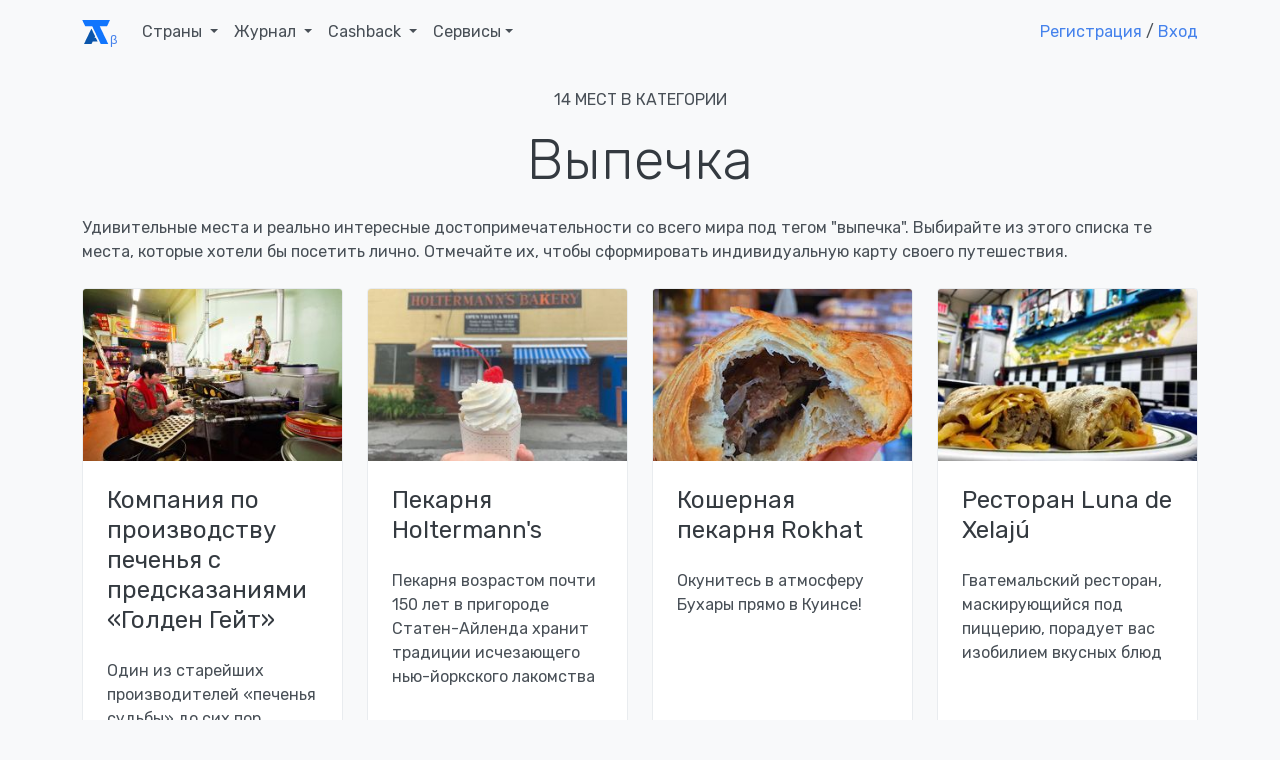

--- FILE ---
content_type: text/html; charset=UTF-8
request_url: https://account.travel/category/baking
body_size: 8621
content:
<!doctype html>
<html lang="ru">

<head prefix="og: http://ogp.me/ns# article: http://ogp.me/ns/article#">
    <!-- Global site tag (gtag.js) - Google Analytics -->
<script async src="https://www.googletagmanager.com/gtag/js?id=UA-120297369-1"></script>
<script>
    window.dataLayer = window.dataLayer || [];
    function gtag(){dataLayer.push(arguments);}
    gtag('js', new Date());
    gtag('config', 'UA-120297369-1');
</script>

<!-- Yandex.Metrika counter -->
<script type="text/javascript" >
    (function(m,e,t,r,i,k,a){m[i]=m[i]||function(){(m[i].a=m[i].a||[]).push(arguments)};
        m[i].l=1*new Date();k=e.createElement(t),a=e.getElementsByTagName(t)[0],k.async=1,k.src=r,a.parentNode.insertBefore(k,a)})
    (window, document, "script", "https://mc.yandex.ru/metrika/tag.js", "ym");

    ym(49472917, "init", {
        clickmap:true,
        trackLinks:true,
        accurateTrackBounce:true,
        webvisor:true
    });
</script>
<noscript><div><img src="https://mc.yandex.ru/watch/49472917" style="position:absolute; left:-9999px;" alt="" /></div></noscript>
<!-- /Yandex.Metrika counter -->

<script type="text/javascript">!function(){var t=document.createElement("script");t.type="text/javascript",t.async=!0,t.src="https://vk.com/js/api/openapi.js?159",t.onload=function(){VK.Retargeting.Init("VK-RTRG-293596-5Tn77"),VK.Retargeting.Hit()},document.head.appendChild(t)}();</script><noscript><img src="https://vk.com/rtrg?p=VK-RTRG-293596-5Tn77" style="position:fixed; left:-999px;" alt=""/></noscript>
    <meta charset="UTF-8">
    <meta name="csrf-param" content="_csrf">
<meta name="csrf-token" content="e6N6z-Tf0avT1lucHe-I3MfvLLMW4i5aCatNfZToX3sYxBGNhrmXxqu7E9N8t_GDrIdhhG_aHA1CmB4b9r1sFA==">
    <title>Выпечка  - Account.Travel</title>
    <meta name="viewport" content="width=device-width, initial-scale=1.0">
    <link rel="icon" type="image/svg" sizes="128x128" href="/img/logo.svg">
    <link rel="icon" type="image/png" sizes="32x32" href="/img/favicon/favicon-32x32.png">
    <link rel="icon" type="image/png" sizes="16x16" href="/img/favicon/favicon-16x16.png">
    <link rel="mask-icon" href="/img/favicon/safari-pinned-tab.svg" color="#212529">
    <meta name="description" content="Здесь собраны самые интересные места с тегом &quot;выпечка&quot;. Предлагаем ознакомиться с их историей и понять, какие из них стоит добавить в свой список.">
<link href="https://account.travel/category/baking" rel="canonical">
<link href="https://fonts.googleapis.com/css?family=Rubik:300,400,400i,500" rel="stylesheet" media="all">
<link href="/assets/2832dedc/css/socicon.css" rel="stylesheet" media="all">
<link href="/assets/2832dedc/css/entypo.css" rel="stylesheet" media="all">
<link href="/assets/2832dedc/css/theme.css" rel="stylesheet" media="all">
<link href="/assets/233e24e7/authchoice.css" rel="stylesheet"></head>

<body>
<div id="top-menu" class="nav-container " style="" itemscope itemtype="https://schema.org/WPHeader">
    <div class="container">
        <nav class="navbar navbar-expand-lg">
            <a class="navbar-brand" href="/">
                <svg width="28px" height="24px"><use xlink:href="/img/layout_elements.svg#logo"></use></svg>
            </a>
            <button class="navbar-toggler" type="button" data-toggle="collapse" data-target="#navbarNav" aria-controls="navbarNav" aria-expanded="false" aria-label="Toggle navigation">
                <i class="icon-menu h4"></i>
            </button>
            <div class="collapse navbar-collapse justify-content-between" id="navbarNav" itemscope itemtype="https://schema.org/SiteNavigationElement">
                <ul class="navbar-nav">
                    <li class="nav-item">
                        <span class="nav-link dropdown-toggle" role="button" data-toggle="dropdown" itemprop="name">
                            Страны
                            <link itemprop="url" href="/guide">
                        </span>
                        <div class="dropdown-menu">
                            <ul style="padding: 0 1em; list-style:none; max-width: 95vw;">
                                <li class="title-decorative mb-2">Популярные направления</li>
                                <li><a href="/guide/russia">🇷🇺 Россия</a></li>
                                <li><a href="/guide/georgia">🇬🇪 Грузия</a></li>
                                <li><a href="/guide/azerbaijan">🇦🇿 Азербайджан</a></li>
                                <li><a href="/guide/belarus">🇧🇾 Беларусь</a></li>
                                <li><a href="/guide/turkey">🇹🇷 Турция</a></li>
                                <li><a href="/guide/egypt">🇪🇬 Египет</a></li>
                                <li><a href="/guide/tunisia">🇹🇳 Тунис</a></li>
                                <li><a href="/guide/uae">🇦🇪 ОАЭ</a></li>

                                <li><a href="/guide" class="float-right">Все страны</a></li>
                            </ul>
                        </div>
                    </li>
                    <li class="nav-item dropdown">
                        <span class="nav-link dropdown-toggle" role="button" data-toggle="dropdown" itemprop="name">
                            Журнал
                            <link itemprop="url" href="/journal">
                        </span>
                        <div class="dropdown-menu">
                            <a class="dropdown-item" href="/journal/advices">
                                <span class="h6 mb-0">Советы туристам</span>
                                <p class="text-small text-muted">Полезные материалы от туристов со стажем</p>
                            </a>
                            <a class="dropdown-item" href="/journal/underwater">
                                <span class="h6 mb-0">Подводный мир</span>
                                <p class="text-small text-muted">Вместе изучаем жизнь под водой</p>
                            </a>
                            <a class="dropdown-item" href="/journal/places">
                                <span class="h6 mb-0">Удивительные места</span>
                                <p class="text-small text-muted">Вдохновляющие места нашей планеты</p>
                            </a>
                            <a class="dropdown-item" href="/journal/holidays">
                                <span class="h6 mb-0">Праздники</span>
                                <p class="text-small text-muted">Необычные праздники в разных странах</p>
                            </a>

                            <div class="dropdown-divider"></div>

                            <a class="dropdown-item" href="/journal">
                                <span class="h6 mb-0">Подробнее о журнале</span>
                            </a>
                        </div>
                    </li>
                    <li class="nav-item dropdown">
                        <span class="nav-link dropdown-toggle" role="button" data-toggle="dropdown" itemprop="name">
                            Cashback
                            <link itemprop="url" href="/cashback">
                        </span>
                        <div class="dropdown-menu">
                            <a class="dropdown-item" href="/cashback/aviasales">
                                <span class="h6 mb-0">Перелет</span>
                                <p class="text-small text-muted">1% от суммы авиабилетов</p>
                            </a>
                            <!--<a class="dropdown-item" href="/cashback/booking">
                                <span class="h6 mb-0">Проживание</span>
                                <p class="text-small text-muted">3% от суммы бронирования жилья</p>
                            </a>-->
                            <a class="dropdown-item" href="/cashback/excursions">
                                <span class="h6 mb-0">Экскурсии</span>
                                <p class="text-small text-muted">5% от суммы экскурсий</p>
                            </a>
                        </div>
                    </li>
                    <li class="nav-item dropdown">
                        <span class="nav-link dropdown-toggle" role="button" data-toggle="dropdown">Сервисы</span>
                        <div class="dropdown-menu">
                            <a class="dropdown-item" href="https://avia.account.travel/" target="_blank" itemprop="url">
                                <span class="h6 mb-0" itemprop="name">Поиск дешевых авиабилетов</span>
                            </a>
                            <a class="dropdown-item" href="/excursions" itemprop="url">
                                <span class="h6 mb-0" itemprop="name">Поиск экскурсий по всему миру</span>
                            </a>
                            <a class="dropdown-item" href="/author-tours" itemprop="url">
                                <span class="h6 mb-0" itemprop="name">Поиск авторских туров</span>
                            </a>
                            <a class="dropdown-item" href="/cruise" itemprop="url">
                                <span class="h6 mb-0" itemprop="name">Поиск круизов</span>
                            </a>
                            <a class="dropdown-item" href="/learn" itemprop="url">
                                <span class="h6 mb-0" itemprop="name">Школа туризма</span>
                            </a>
                        </div>
                    </li>
                </ul>

                                    <ul class="navbar-nav">
                        <li class="nav-item">
                            <a class="show-modal" href="#register-modal" rel="nofollow">Регистрация</a> /
                            <!--<span>&nbsp;или&nbsp;</span>-->
                            <a class="show-modal" href="#login-modal" rel="nofollow">Вход</a>
                        </li>
                    </ul>
                            </div>
        </nav>
    </div>
</div><div class="main-container">
    
<section class="container space-xs">

    <div class="text-center mb-3">
        <p class="text-uppercase">14 мест в категории</p>
        <h1 class="display-4">Выпечка</h1>
    </div>

    <div class="mb-3">
        <p>
            Удивительные места и реально интересные достопримечательности со всего мира под тегом "выпечка".
            Выбирайте из этого списка те места, которые хотели бы посетить лично. Отмечайте их, чтобы сформировать индивидуальную карту своего путешествия.
        </p>
    </div>

    <ul class="feature-list feature-list-sm row">
                    <li class="col-12 col-sm-6 col-md-4 col-lg-3">
                <div class="card" itemscope itemtype="https://schema.org/BlogPosting" itemref="publisher">
            <a href="/place/golden-gate-fortune-cookie-company.html" class="card-thumbnail" style="
            background-image: url(https://img.account.travel/qxqgv9NB2VlgryGGu5rri2jQuy2HL8CwqV-euHftVp4/resize:fill:300:200:0/gravity:ce/dpr:1/[base64].jpg);
            background-image: -webkit-image-set(url(https://img.account.travel/qxqgv9NB2VlgryGGu5rri2jQuy2HL8CwqV-euHftVp4/resize:fill:300:200:0/gravity:ce/dpr:1/[base64].jpg) 1x, url(https://img.account.travel/8jG88Iq6hdHjB23d1FkJ8FSgdtaMKjQJGyvXW6nxHVM/resize:fill:300:200:0/gravity:ce/dpr:2/[base64].jpg) 2x);
            background-image: image-set(url(https://img.account.travel/qxqgv9NB2VlgryGGu5rri2jQuy2HL8CwqV-euHftVp4/resize:fill:300:200:0/gravity:ce/dpr:1/[base64].jpg) 1x, url(https://img.account.travel/8jG88Iq6hdHjB23d1FkJ8FSgdtaMKjQJGyvXW6nxHVM/resize:fill:300:200:0/gravity:ce/dpr:2/[base64].jpg) 2x);">
        </a>
        <meta itemprop="image" content="https://img.account.travel/qxqgv9NB2VlgryGGu5rri2jQuy2HL8CwqV-euHftVp4/resize:fill:300:200:0/gravity:ce/dpr:1/[base64].jpg">
        <div class="card-body">
        <a href="/place/golden-gate-fortune-cookie-company.html" itemprop="mainEntityOfPage">
            <h2 class="card-title mb-3 h4" itemprop="headline">Компания по производству печенья с предсказаниями «Голден Гейт»</h2>        </a>
        <p class="card-text" itemprop="description">Один из старейших производителей «печенья судьбы» до сих пор использует ручной труд и оригинальную секретную рецептуру</p>
    </div>
    <meta itemprop="dateCreated" content="2022-10-11T19:17:46+0300">
    <meta itemprop="datePublished" content="2022-10-11T19:17:46+0300">
    <meta itemprop="dateModified" content="2022-10-13T21:45:02+0300">
</div>            </li>
                    <li class="col-12 col-sm-6 col-md-4 col-lg-3">
                <div class="card" itemscope itemtype="https://schema.org/BlogPosting" itemref="publisher">
            <a href="/place/holtermanns-bakery.html" class="card-thumbnail" style="
            background-image: url(https://img.account.travel/ZjMbQbKo-0-32YhNKq-RjF5n98vlCjU6GOz_8IEzj74/resize:fill:300:200:0/gravity:ce/dpr:1/[base64].jpg);
            background-image: -webkit-image-set(url(https://img.account.travel/ZjMbQbKo-0-32YhNKq-RjF5n98vlCjU6GOz_8IEzj74/resize:fill:300:200:0/gravity:ce/dpr:1/[base64].jpg) 1x, url(https://img.account.travel/L6ogVvrkfjTOH0XhFKe9H-sC6pfkKVr-VxFZfTv2YB0/resize:fill:300:200:0/gravity:ce/dpr:2/[base64].jpg) 2x);
            background-image: image-set(url(https://img.account.travel/ZjMbQbKo-0-32YhNKq-RjF5n98vlCjU6GOz_8IEzj74/resize:fill:300:200:0/gravity:ce/dpr:1/[base64].jpg) 1x, url(https://img.account.travel/L6ogVvrkfjTOH0XhFKe9H-sC6pfkKVr-VxFZfTv2YB0/resize:fill:300:200:0/gravity:ce/dpr:2/[base64].jpg) 2x);">
        </a>
        <meta itemprop="image" content="https://img.account.travel/ZjMbQbKo-0-32YhNKq-RjF5n98vlCjU6GOz_8IEzj74/resize:fill:300:200:0/gravity:ce/dpr:1/[base64].jpg">
        <div class="card-body">
        <a href="/place/holtermanns-bakery.html" itemprop="mainEntityOfPage">
            <h2 class="card-title mb-3 h4" itemprop="headline">Пекарня Holtermann&#039;s </h2>        </a>
        <p class="card-text" itemprop="description">Пекарня возрастом почти 150 лет в пригороде Статен-Айленда хранит традиции исчезающего нью-йоркского лакомства</p>
    </div>
    <meta itemprop="dateCreated" content="2021-10-12T08:13:46+0300">
    <meta itemprop="datePublished" content="2021-10-12T08:13:46+0300">
    <meta itemprop="dateModified" content="2024-10-06T14:37:52+0300">
</div>            </li>
                    <li class="col-12 col-sm-6 col-md-4 col-lg-3">
                <div class="card" itemscope itemtype="https://schema.org/BlogPosting" itemref="publisher">
            <a href="/place/rokhat-kosher-bakery.html" class="card-thumbnail" style="
            background-image: url(https://img.account.travel/dkwE-woR6k-0qVCZeKZN7QPW6fsa8Y692hPknSQc5KI/resize:fill:300:200:0/gravity:ce/dpr:1/[base64].jpg);
            background-image: -webkit-image-set(url(https://img.account.travel/dkwE-woR6k-0qVCZeKZN7QPW6fsa8Y692hPknSQc5KI/resize:fill:300:200:0/gravity:ce/dpr:1/[base64].jpg) 1x, url(https://img.account.travel/JJLFxRQ8hM2u9f6PIGZJekAUvNCPsVhhhIYAi2ZTcFs/resize:fill:300:200:0/gravity:ce/dpr:2/[base64].jpg) 2x);
            background-image: image-set(url(https://img.account.travel/dkwE-woR6k-0qVCZeKZN7QPW6fsa8Y692hPknSQc5KI/resize:fill:300:200:0/gravity:ce/dpr:1/[base64].jpg) 1x, url(https://img.account.travel/JJLFxRQ8hM2u9f6PIGZJekAUvNCPsVhhhIYAi2ZTcFs/resize:fill:300:200:0/gravity:ce/dpr:2/[base64].jpg) 2x);">
        </a>
        <meta itemprop="image" content="https://img.account.travel/dkwE-woR6k-0qVCZeKZN7QPW6fsa8Y692hPknSQc5KI/resize:fill:300:200:0/gravity:ce/dpr:1/[base64].jpg">
        <div class="card-body">
        <a href="/place/rokhat-kosher-bakery.html" itemprop="mainEntityOfPage">
            <h2 class="card-title mb-3 h4" itemprop="headline">Кошерная пекарня Rokhat</h2>        </a>
        <p class="card-text" itemprop="description">Окунитесь в атмосферу Бухары прямо в Куинсе!</p>
    </div>
    <meta itemprop="dateCreated" content="2020-12-28T20:10:26+0300">
    <meta itemprop="datePublished" content="2020-12-28T20:10:26+0300">
    <meta itemprop="dateModified" content="2024-06-09T09:06:46+0300">
</div>            </li>
                    <li class="col-12 col-sm-6 col-md-4 col-lg-3">
                <div class="card" itemscope itemtype="https://schema.org/BlogPosting" itemref="publisher">
            <a href="/place/luna-de-xelaju.html" class="card-thumbnail" style="
            background-image: url(https://img.account.travel/2Qs1Ezvb2KTy6jAGqe31LEaMIXsCYjuvbK5w0XccP0E/resize:fill:300:200:0/gravity:ce/dpr:1/[base64].jpg);
            background-image: -webkit-image-set(url(https://img.account.travel/2Qs1Ezvb2KTy6jAGqe31LEaMIXsCYjuvbK5w0XccP0E/resize:fill:300:200:0/gravity:ce/dpr:1/[base64].jpg) 1x, url(https://img.account.travel/rV9gFBHdMhLIBfjqxGzRbeo7Aw-ugPvqujOPOucJGfs/resize:fill:300:200:0/gravity:ce/dpr:2/[base64].jpg) 2x);
            background-image: image-set(url(https://img.account.travel/2Qs1Ezvb2KTy6jAGqe31LEaMIXsCYjuvbK5w0XccP0E/resize:fill:300:200:0/gravity:ce/dpr:1/[base64].jpg) 1x, url(https://img.account.travel/rV9gFBHdMhLIBfjqxGzRbeo7Aw-ugPvqujOPOucJGfs/resize:fill:300:200:0/gravity:ce/dpr:2/[base64].jpg) 2x);">
        </a>
        <meta itemprop="image" content="https://img.account.travel/2Qs1Ezvb2KTy6jAGqe31LEaMIXsCYjuvbK5w0XccP0E/resize:fill:300:200:0/gravity:ce/dpr:1/[base64].jpg">
        <div class="card-body">
        <a href="/place/luna-de-xelaju.html" itemprop="mainEntityOfPage">
            <h2 class="card-title mb-3 h4" itemprop="headline">Ресторан Luna de Xelajú</h2>        </a>
        <p class="card-text" itemprop="description">Гватемальский ресторан, маскирующийся под пиццерию, порадует вас изобилием вкусных блюд</p>
    </div>
    <meta itemprop="dateCreated" content="2021-10-21T10:32:25+0300">
    <meta itemprop="datePublished" content="2021-10-21T10:32:25+0300">
    <meta itemprop="dateModified" content="2024-06-08T05:31:12+0300">
</div>            </li>
            </ul>

    <nav><ul class="pagination justify-content-center"><li class="page-item disabled"><a class="page-link" href="/category/baking?page=1" rel="nofollow" tabindex="-1">&laquo;</a></li>
<li class="page-item active"><a class="page-link" href="/category/baking?page=1" rel="nofollow">1</a></li>
<li class="page-item"><a class="page-link" href="/category/baking?page=2" rel="nofollow">2</a></li>
<li class="page-item"><a class="page-link" href="/category/baking?page=2" rel="nofollow">&raquo;</a></li></ul></nav></section>

    <footer class="bg-gray footer-long text-light" itemscope itemtype="https://schema.org/WPFooter">
    <div class="container">
        <div class="row">
            <div class="col-12 col-md-8 order-md-2">
                <div class="row no-gutters">
                    <div class="col-6">
                        <p class="h6">Наши сервисы</p>
                        <ul id="footer-nav" class="list-unstyled" itemscope itemtype="https://schema.org/SiteNavigationElement">
                            <li itemprop="name">
                                <a href="/guide" itemprop="url">Информация по странам</a>
                            </li>
                            <li itemprop="name">
                                <a href="/learn" itemprop="url">Школа туризма</a>
                            </li>
                            <li itemprop="name">
                                <a href="https://avia.account.travel" itemprop="url">Подбор авиабилета</a>
                            </li>
                            <li itemprop="name">
                                <a href="/excursions" itemprop="url">Поиск экскурсий на русском</a>
                            </li>
                            <li itemprop="name">
                                <a href="/author-tours" itemprop="url">Поиск авторских туров</a>
                            </li>
                            <li itemprop="name">
                                <a href="/cruise" itemprop="url">Поиск круизов</a>
                            </li>
                        </ul>
                    </div>
                    <div class="col-6">
                        <p class="h6">Сотрудничество</p>
                        <ul class="list-unstyled">
                            <li>
                                <a href="/affiliate">Партнерская программа</a>
                            </li>
                        </ul>
                    </div>
                </div>
            </div>
            <div class="col-12 col-md-4 order-md-1">
                <svg class="mb-2 mt-4 mt-md-0" width="28px" height="24px"><use xlink:href="/img/layout_elements.svg#logo_white"></use></svg>
                <p>&copy; 2021 - 2026 Аккаунт Тревел</p>
                <p class="text-muted">При полном или частичном использовании материалов сайта прямая индексируемая гиперссылка на <a href="https://account.travel">account.travel</a> обязательна</p>

                <span id="publisher" itemprop="publisher" itemscope itemtype="https://schema.org/Organization" class="d-none">
    <meta itemprop="name" content="Account Travel">
    <link itemprop="url" href="https://account.travel/">
    <span itemprop="logo" itemscope itemtype="https://schema.org/ImageObject">
        <link itemprop="url" href="/img/favicon/favicon-32x32.png">
        <link itemprop="image" href="/img/favicon/favicon-32x32.png">
        <meta itemprop="width" content="32">
        <meta itemprop="height" content="32">
    </span>
    <span itemprop="address" itemscope itemtype="https://schema.org/PostalAddress">
        <meta itemprop="addressLocality" content="Саранск, Россия">
        <meta itemprop="postalCode" content="430021">
        <meta itemprop="streetAddress" content="ул Семашко 11-18">
    </span>
    <meta itemprop="telephone" content="+79879951275">
</span>
                <ul class="list-inline d-inline-block mr-2" style="font-size: large;">
                    <li class="list-inline-item"><a href="https://vk.com/account.travel" title="Наша группа ВКонтакте"><i class="socicon-vkontakte"></i></a></li>
                    <li class="list-inline-item"><a href="https://t.me/accountTravel" title="Чат в Телеграм"><i class="socicon-telegram"></i></a></li>
                </ul>

                <a target="_blank" href="https://zen.yandex.ru/account_travel" rel="nofollow" class="d-inline-block align-top" id="dzen-logo" title="Дзен канал">
                    <svg width="80" height="20"><use xlink:href="/img/layout_elements.svg#dzen"></use></svg>
                </a>
            </div>
        </div>
    </div>
</footer></div>
    <div class="modal fade" id="login-modal" tabindex="-1" role="dialog" style="display: none;" aria-hidden="true">
    <div class="modal-dialog modal-center-viewport" role="document">
        <div class="modal-content">
            <div class="modal-header modal-header-borderless justify-content-end pl-3">
                <p class="h3 mb-0">Авторизация</p>
                <button type="button" class="close" data-dismiss="modal" aria-label="Close">
                    <span aria-hidden="true"><i class="icon-cross"></i></span>
                </button>
            </div>
            <div class="modal-body pl-3 pr-3">
                <form id="modal-login-form" action="/site/login-modal" method="post" data-form-name="LoginForm">
                <div class="form-group field-loginform-username">
                    <label for="loginform-username">Email</label>
                    <small class="float-right" style="padding-top: 4px;">Нет аккаунта? <a class="show-modal" href="#register-modal" tabindex="-1">Регистрация</a></small>
                    <input type="text" id="loginform-username" class="form-control" name="LoginForm[username]" value="" placeholder="vasya-pupkin@example.com" autofocus>
                    <div class="invalid-feedback"></div>
                </div>

                <div class="form-group">
                    <label for="loginform-password">Пароль</label>
                    <small class="float-right" style="padding-top: 4px;"><a href="/reset-password" target="_blank" tabindex="-1">Забыли пароль?</a></small>
                    <input type="password" id="loginform-password" class="form-control" name="LoginForm[password]" value="">
                    <div class="invalid-feedback"></div>
                </div>

                <div class="row">
                    <div class="col-6">
                        <div class="form-group field-loginform-rememberme">
                            <div class="custom-control custom-checkbox">
                                <input type="hidden" name="LoginForm[rememberMe]" value="0">
                                <input type="checkbox" id="loginform-rememberme" class="custom-control-input" name="LoginForm[rememberMe]" value="1" checked="">
                                <label class="custom-control-label" for="loginform-rememberme">Запомнить на месяц</label>
                            </div>
                            <div class="invalid-feedback"></div>
                        </div>
                    </div>
                    <div class="col-6">
                        <div class="form-group">
                            <button type="submit" class="btn btn-block btn-success" name="login-button">Войти</button>                        </div>
                    </div>
                </div>
                </form>

                <div id="w0"><ul class="auth-clients"><li><a class="vkontakte auth-link" href="/social/auth?authclient=vk" title="VKontakte"><span class="auth-icon vkontakte"></span></a></li><li><a class="facebook auth-link" href="/social/auth?authclient=facebook" title="Facebook" data-popup-width="860" data-popup-height="480"><span class="auth-icon facebook"></span></a></li><li><a class="google auth-link" href="/social/auth?authclient=google" title="Google"><span class="auth-icon google"></span></a></li></ul></div>            </div>
        </div>
    </div>
</div>    <div class="modal fade" id="register-modal" tabindex="-1" role="dialog" style="display: none;" aria-hidden="true">
    <div class="modal-dialog modal-center-viewport" role="document">
        <div class="modal-content">
            <div class="modal-header modal-header-borderless justify-content-end pl-3">
                <p class="h3 mb-0">Регистрация</p>
                <button type="button" class="close" data-dismiss="modal" aria-label="Close">
                    <span aria-hidden="true"><i class="icon-cross"></i></span>
                </button>
            </div>
            <div class="modal-body pl-3 pr-3">
                <form id="modal-register-form" action="/site/register-modal" method="post" data-form-name="RegisterForm">
                    <div class="form-group field-registerform-email">
                        <input type="text" class="form-control" name="RegisterForm[email]" value="" placeholder="vasya-pupkin@example.com" autofocus>
                        <div class="invalid-feedback"></div>
                    </div>

                    <div class="form-group">
                        <input type="password" class="form-control" name="RegisterForm[password]" value="" placeholder="********">
                        <div class="invalid-feedback"></div>
                    </div>

                    <div class="form-group">
                        <button type="submit" class="btn btn-block btn-success" name="register-button">Создать Аккаунт</button>                    </div>

                    <div class="small text-center">Уже есть аккаунт? <a class="show-modal" href="#login-modal" tabindex="-1">Войти</a></div>
                </form>

                <div id="w1"><ul class="auth-clients"><li><a class="vkontakte auth-link" href="/social/auth?authclient=vk" title="VKontakte"><span class="auth-icon vkontakte"></span></a></li><li><a class="facebook auth-link" href="/social/auth?authclient=facebook" title="Facebook" data-popup-width="860" data-popup-height="480"><span class="auth-icon facebook"></span></a></li><li><a class="google auth-link" href="/social/auth?authclient=google" title="Google"><span class="auth-icon google"></span></a></li></ul></div>            </div>
        </div>
    </div>
</div><script src="/assets/ccb39709/jquery.js"></script>
<script src="/assets/83123bf6/yii.js"></script>
<script src="/assets/2832dedc/js/aos.js"></script>
<script src="/assets/2832dedc/js/flatpickr.min.js"></script>
<script src="https://npmcdn.com/flatpickr/dist/l10n/ru.js"></script>
<script src="/assets/2832dedc/js/popper.min.js"></script>
<script src="/assets/2832dedc/js/jquery.smartWizard.min.js"></script>
<script src="/assets/2832dedc/js/scrollMonitor.js"></script>
<script src="/assets/2832dedc/js/smooth-scroll.polyfills.min.js"></script>
<script src="/assets/2832dedc/js/prism.js"></script>
<script src="/assets/2832dedc/js/zoom.min.js"></script>
<script src="/assets/2832dedc/js/bootstrap.js"></script>
<script src="/assets/2832dedc/js/theme.js"></script>
<script src="/js/main.js"></script>
<script src="/assets/233e24e7/authchoice.js"></script>
<script>jQuery(function ($) {
jQuery('#w0').authchoice();
jQuery('#w1').authchoice();
});</script>
<script type="text/javascript">
    setTimeout(function () {
        var options = {
            // telegram: "accountTravel",
            telegram: "alnidok",
            vkontakte: "account.travel",
            email: "support@account.travel",
            company_logo_url: "//account.travel/img/logo.svg",
            greeting_message: "Если вам что-то не ясно - спрашивайте ;)",
            call_to_action: "Нужна помощь?",
            button_color: "#666666",
            position: "right",
            order: "vkontakte,telegram,email",
        };
        var proto = document.location.protocol, host = "getbutton.io", url = proto + "//static." + host;
        var s = document.createElement('script'); s.type = 'text/javascript'; s.async = true; s.src = url + '/widget-send-button/js/init.js';
        s.onload = function () { WhWidgetSendButton.init(host, proto, options); };
        var x = document.getElementsByTagName('script')[0]; x.parentNode.insertBefore(s, x);
    }, 60000);
</script>

<!--<script type="text/javascript" src="https://vk.com/js/api/openapi.js?158"></script>

<div id="vk_community_messages"></div>
<script type="text/javascript">
    VK.Widgets.CommunityMessages("vk_community_messages", 161599232, {tooltipButtonText: "Нужна помощь?"});
</script>-->
</body>
</html>


--- FILE ---
content_type: text/css
request_url: https://account.travel/assets/2832dedc/css/theme.css
body_size: 43215
content:
@charset "UTF-8";
/*!
 * Bootstrap v4.3.1 (https://getbootstrap.com/)
 * Copyright 2011-2019 The Bootstrap Authors
 * Copyright 2011-2019 Twitter, Inc.
 * Licensed under MIT (https://github.com/twbs/bootstrap/blob/master/LICENSE)
 */
:root {
  --blue: #4582EC;
  --indigo: #6610f2;
  --purple: #6f42c1;
  --pink: #e83e8c;
  --red: #d9534f;
  --orange: #fd7e14;
  --yellow: #f0ad4e;
  --green: #02B875;
  --teal: #20c997;
  --cyan: #17a2b8;
  --white: #fff;
  --gray: #6c757d;
  --gray-dark: #343a40;
  --primary: #4582EC;
  --secondary: #6c757d;
  --success: #02B875;
  --info: #17a2b8;
  --warning: #f0ad4e;
  --danger: #d9534f;
  --light: #f8f9fa;
  --dark: #212529;
  --breakpoint-xs: 0;
  --breakpoint-sm: 576px;
  --breakpoint-md: 768px;
  --breakpoint-lg: 992px;
  --breakpoint-xl: 1200px;
  --font-family-sans-serif: "Rubik", -apple-system, BlinkMacSystemFont, "Segoe UI", Roboto, "Helvetica Neue", Arial, sans-serif, "Apple Color Emoji", "Segoe UI Emoji", "Segoe UI Symbol";
  --font-family-monospace: SFMono-Regular, Menlo, Monaco, Consolas, "Liberation Mono", "Courier New", monospace;
}

*,
*::before,
*::after {
  box-sizing: border-box;
}

html {
  font-family: sans-serif;
  line-height: 1.15;
  -webkit-text-size-adjust: 100%;
  -webkit-tap-highlight-color: rgba(0, 0, 0, 0);
}

article, aside, figcaption, figure, footer, header, hgroup, main, nav, section {
  display: block;
}

body {
  margin: 0;
  font-family: "Rubik", -apple-system, BlinkMacSystemFont, "Segoe UI", Roboto, "Helvetica Neue", Arial, sans-serif, "Apple Color Emoji", "Segoe UI Emoji", "Segoe UI Symbol";
  font-size: 1rem;
  font-weight: 400;
  line-height: 1.5;
  color: #495057;
  text-align: left;
  background-color: #f8f9fa;
}

[tabindex="-1"]:focus {
  outline: 0 !important;
}

hr {
  box-sizing: content-box;
  height: 0;
  overflow: visible;
}

h1, h2, h3, h4, h5, h6 {
  margin-top: 0;
  margin-bottom: 1.5rem;
}

p {
  margin-top: 0;
  margin-bottom: 1rem;
}

abbr[title],
abbr[data-original-title] {
  text-decoration: underline;
  -webkit-text-decoration: underline dotted;
          text-decoration: underline dotted;
  cursor: help;
  border-bottom: 0;
  -webkit-text-decoration-skip-ink: none;
          text-decoration-skip-ink: none;
}

address {
  margin-bottom: 1rem;
  font-style: normal;
  line-height: inherit;
}

ol,
ul,
dl {
  margin-top: 0;
  margin-bottom: 1rem;
}

ol ol,
ul ul,
ol ul,
ul ol {
  margin-bottom: 0;
}

dt {
  font-weight: 700;
}

dd {
  margin-bottom: 0.5rem;
  margin-left: 0;
}

blockquote {
  margin: 0 0 1rem;
}

b,
strong {
  font-weight: bolder;
}

small {
  font-size: 80%;
}

sub,
sup {
  position: relative;
  font-size: 75%;
  line-height: 0;
  vertical-align: baseline;
}

sub {
  bottom: -0.25em;
}

sup {
  top: -0.5em;
}

a {
  color: #4582EC;
  text-decoration: none;
  background-color: transparent;
}
a:hover {
  color: #1559cf;
  text-decoration: none;
}

a:not([href]):not([tabindex]) {
  color: inherit;
  text-decoration: none;
}
a:not([href]):not([tabindex]):hover, a:not([href]):not([tabindex]):focus {
  color: inherit;
  text-decoration: none;
}
a:not([href]):not([tabindex]):focus {
  outline: 0;
}

pre,
code,
kbd,
samp {
  font-family: SFMono-Regular, Menlo, Monaco, Consolas, "Liberation Mono", "Courier New", monospace;
  font-size: 1em;
}

pre {
  margin-top: 0;
  margin-bottom: 1rem;
  overflow: auto;
}

figure {
  margin: 0 0 1rem;
}

img {
  vertical-align: middle;
  border-style: none;
}

svg {
  overflow: hidden;
  vertical-align: middle;
}

table {
  border-collapse: collapse;
}

caption {
  padding-top: 0.75rem;
  padding-bottom: 0.75rem;
  color: #6c757d;
  text-align: left;
  caption-side: bottom;
}

th {
  text-align: inherit;
}

label {
  display: inline-block;
  margin-bottom: 0.5rem;
}

button {
  border-radius: 0;
}

button:focus {
  outline: 1px dotted;
  outline: 5px auto -webkit-focus-ring-color;
}

input,
button,
select,
optgroup,
textarea {
  margin: 0;
  font-family: inherit;
  font-size: inherit;
  line-height: inherit;
}

button,
input {
  overflow: visible;
}

button,
select {
  text-transform: none;
}

select {
  word-wrap: normal;
}

button,
[type=button],
[type=reset],
[type=submit] {
  -webkit-appearance: button;
}

button:not(:disabled),
[type=button]:not(:disabled),
[type=reset]:not(:disabled),
[type=submit]:not(:disabled) {
  cursor: pointer;
}

button::-moz-focus-inner,
[type=button]::-moz-focus-inner,
[type=reset]::-moz-focus-inner,
[type=submit]::-moz-focus-inner {
  padding: 0;
  border-style: none;
}

input[type=radio],
input[type=checkbox] {
  box-sizing: border-box;
  padding: 0;
}

input[type=date],
input[type=time],
input[type=datetime-local],
input[type=month] {
  -webkit-appearance: listbox;
}

textarea {
  overflow: auto;
  resize: vertical;
}

fieldset {
  min-width: 0;
  padding: 0;
  margin: 0;
  border: 0;
}

legend {
  display: block;
  width: 100%;
  max-width: 100%;
  padding: 0;
  margin-bottom: 0.5rem;
  font-size: 1.5rem;
  line-height: inherit;
  color: inherit;
  white-space: normal;
}

progress {
  vertical-align: baseline;
}

[type=number]::-webkit-inner-spin-button,
[type=number]::-webkit-outer-spin-button {
  height: auto;
}

[type=search] {
  outline-offset: -2px;
  -webkit-appearance: none;
}

[type=search]::-webkit-search-decoration {
  -webkit-appearance: none;
}

::-webkit-file-upload-button {
  font: inherit;
  -webkit-appearance: button;
}

output {
  display: inline-block;
}

summary {
  display: list-item;
  cursor: pointer;
}

template {
  display: none;
}

[hidden] {
  display: none !important;
}

h1, h2, h3, h4, h5, h6,
.h1, .h2, .h3, .h4, .h5, .h6 {
  margin-bottom: 1.5rem;
  font-family: inherit;
  font-weight: 400;
  line-height: 1.1;
  color: #343a40;
}

h1, .h1 {
  font-size: 2.5rem;
}

h2, .h2 {
  font-size: 2rem;
}

h3, .h3 {
  font-size: 1.75rem;
}

h4, .h4 {
  font-size: 1.5rem;
}

h5, .h5 {
  font-size: 1.25rem;
}

h6, .h6 {
  font-size: 1rem;
}

.lead {
  font-size: 1.25rem;
  font-weight: 300;
}

.display-1 {
  font-size: 6rem;
  font-weight: 300;
  line-height: 1.1;
}

.display-2 {
  font-size: 5.5rem;
  font-weight: 300;
  line-height: 1.1;
}

.display-3 {
  font-size: 4.5rem;
  font-weight: 300;
  line-height: 1.1;
}

.display-4 {
  font-size: 3.5rem;
  font-weight: 300;
  line-height: 1.1;
}

hr {
  margin-top: 1rem;
  margin-bottom: 1rem;
  border: 0;
  border-top: 1px solid #e9ecef;
}

small,
.small {
  font-size: 0.75rem;
  font-weight: 400;
}

mark,
.mark {
  padding: 0.2em;
  background-color: #fcf8e3;
}

.list-unstyled, .feature-list {
  padding-left: 0;
  list-style: none;
}

.list-inline {
  padding-left: 0;
  list-style: none;
}

.list-inline-item {
  display: inline-block;
}
.list-inline-item:not(:last-child) {
  margin-right: 6px;
}

.initialism {
  font-size: 90%;
  text-transform: uppercase;
}

.blockquote {
  margin-bottom: 1.5rem;
  font-size: 1.25rem;
}

.blockquote-footer {
  display: block;
  font-size: 80%;
  color: #6c757d;
}
.blockquote-footer::before {
  content: "— ";
}

.img-fluid {
  max-width: 100%;
  height: auto;
}

.img-thumbnail {
  padding: 0.25rem;
  background-color: #fff;
  border: 1px solid #dee2e6;
  border-radius: 0.25rem;
  max-width: 100%;
  height: auto;
}

.figure {
  display: inline-block;
}

.figure-img {
  margin-bottom: 0.75rem;
  line-height: 1;
}

.figure-caption {
  font-size: 0.75rem;
  color: #6c757d;
}

code {
  font-size: 87.5%;
  color: #e83e8c;
  word-break: break-word;
}
a > code {
  color: inherit;
}

kbd {
  padding: 0.2rem 0.4rem;
  font-size: 87.5%;
  color: #fff;
  background-color: #212529;
  border-radius: 0.2rem;
}
kbd kbd {
  padding: 0;
  font-size: 100%;
  font-weight: 700;
}

pre {
  display: block;
  font-size: 87.5%;
  color: #212529;
}
pre code {
  font-size: inherit;
  color: inherit;
  word-break: normal;
}

.pre-scrollable {
  max-height: 340px;
  overflow-y: scroll;
}

.container {
  width: 100%;
  padding-right: 12px;
  padding-left: 12px;
  margin-right: auto;
  margin-left: auto;
}
@media (min-width: 576px) {
  .container {
    max-width: 540px;
  }
}
@media (min-width: 768px) {
  .container {
    max-width: 720px;
  }
}
@media (min-width: 992px) {
  .container {
    max-width: 960px;
  }
}
@media (min-width: 1200px) {
  .container {
    max-width: 1140px;
  }
}

.container-fluid {
  width: 100%;
  padding-right: 12px;
  padding-left: 12px;
  margin-right: auto;
  margin-left: auto;
}

.row {
  display: flex;
  flex-wrap: wrap;
  margin-right: -12px;
  margin-left: -12px;
}

.no-gutters {
  margin-right: 0;
  margin-left: 0;
}
.no-gutters > .col,
.no-gutters > [class*=col-] {
  padding-right: 0;
  padding-left: 0;
}

.col-xl,
.col-xl-auto, .col-xl-12, .col-xl-11, .col-xl-10, .col-xl-9, .col-xl-8, .col-xl-7, .col-xl-6, .col-xl-5, .col-xl-4, .col-xl-3, .col-xl-2, .col-xl-1, .col-lg,
.col-lg-auto, .col-lg-12, .col-lg-11, .col-lg-10, .col-lg-9, .col-lg-8, .col-lg-7, .col-lg-6, .col-lg-5, .col-lg-4, .col-lg-3, .col-lg-2, .col-lg-1, .col-md,
.col-md-auto, .col-md-12, .col-md-11, .col-md-10, .col-md-9, .col-md-8, .col-md-7, .col-md-6, .col-md-5, .col-md-4, .col-md-3, .col-md-2, .col-md-1, .col-sm,
.col-sm-auto, .col-sm-12, .col-sm-11, .col-sm-10, .col-sm-9, .col-sm-8, .col-sm-7, .col-sm-6, .col-sm-5, .col-sm-4, .col-sm-3, .col-sm-2, .col-sm-1, .col,
.col-auto, .col-12, .col-11, .col-10, .col-9, .col-8, .col-7, .col-6, .col-5, .col-4, .col-3, .col-2, .col-1 {
  position: relative;
  width: 100%;
  padding-right: 12px;
  padding-left: 12px;
}

.col {
  flex-basis: 0;
  flex-grow: 1;
  max-width: 100%;
}

.col-auto {
  flex: 0 0 auto;
  width: auto;
  max-width: 100%;
}

.col-1 {
  flex: 0 0 8.3333333333%;
  max-width: 8.3333333333%;
}

.col-2 {
  flex: 0 0 16.6666666667%;
  max-width: 16.6666666667%;
}

.col-3 {
  flex: 0 0 25%;
  max-width: 25%;
}

.col-4 {
  flex: 0 0 33.3333333333%;
  max-width: 33.3333333333%;
}

.col-5 {
  flex: 0 0 41.6666666667%;
  max-width: 41.6666666667%;
}

.col-6 {
  flex: 0 0 50%;
  max-width: 50%;
}

.col-7 {
  flex: 0 0 58.3333333333%;
  max-width: 58.3333333333%;
}

.col-8 {
  flex: 0 0 66.6666666667%;
  max-width: 66.6666666667%;
}

.col-9 {
  flex: 0 0 75%;
  max-width: 75%;
}

.col-10 {
  flex: 0 0 83.3333333333%;
  max-width: 83.3333333333%;
}

.col-11 {
  flex: 0 0 91.6666666667%;
  max-width: 91.6666666667%;
}

.col-12 {
  flex: 0 0 100%;
  max-width: 100%;
}

.order-first {
  order: -1;
}

.order-last {
  order: 13;
}

.order-0 {
  order: 0;
}

.order-1 {
  order: 1;
}

.order-2 {
  order: 2;
}

.order-3 {
  order: 3;
}

.order-4 {
  order: 4;
}

.order-5 {
  order: 5;
}

.order-6 {
  order: 6;
}

.order-7 {
  order: 7;
}

.order-8 {
  order: 8;
}

.order-9 {
  order: 9;
}

.order-10 {
  order: 10;
}

.order-11 {
  order: 11;
}

.order-12 {
  order: 12;
}

.offset-1 {
  margin-left: 8.3333333333%;
}

.offset-2 {
  margin-left: 16.6666666667%;
}

.offset-3 {
  margin-left: 25%;
}

.offset-4 {
  margin-left: 33.3333333333%;
}

.offset-5 {
  margin-left: 41.6666666667%;
}

.offset-6 {
  margin-left: 50%;
}

.offset-7 {
  margin-left: 58.3333333333%;
}

.offset-8 {
  margin-left: 66.6666666667%;
}

.offset-9 {
  margin-left: 75%;
}

.offset-10 {
  margin-left: 83.3333333333%;
}

.offset-11 {
  margin-left: 91.6666666667%;
}

@media (min-width: 576px) {
  .col-sm {
    flex-basis: 0;
    flex-grow: 1;
    max-width: 100%;
  }
  .col-sm-auto {
    flex: 0 0 auto;
    width: auto;
    max-width: 100%;
  }
  .col-sm-1 {
    flex: 0 0 8.3333333333%;
    max-width: 8.3333333333%;
  }
  .col-sm-2 {
    flex: 0 0 16.6666666667%;
    max-width: 16.6666666667%;
  }
  .col-sm-3 {
    flex: 0 0 25%;
    max-width: 25%;
  }
  .col-sm-4 {
    flex: 0 0 33.3333333333%;
    max-width: 33.3333333333%;
  }
  .col-sm-5 {
    flex: 0 0 41.6666666667%;
    max-width: 41.6666666667%;
  }
  .col-sm-6 {
    flex: 0 0 50%;
    max-width: 50%;
  }
  .col-sm-7 {
    flex: 0 0 58.3333333333%;
    max-width: 58.3333333333%;
  }
  .col-sm-8 {
    flex: 0 0 66.6666666667%;
    max-width: 66.6666666667%;
  }
  .col-sm-9 {
    flex: 0 0 75%;
    max-width: 75%;
  }
  .col-sm-10 {
    flex: 0 0 83.3333333333%;
    max-width: 83.3333333333%;
  }
  .col-sm-11 {
    flex: 0 0 91.6666666667%;
    max-width: 91.6666666667%;
  }
  .col-sm-12 {
    flex: 0 0 100%;
    max-width: 100%;
  }
  .order-sm-first {
    order: -1;
  }
  .order-sm-last {
    order: 13;
  }
  .order-sm-0 {
    order: 0;
  }
  .order-sm-1 {
    order: 1;
  }
  .order-sm-2 {
    order: 2;
  }
  .order-sm-3 {
    order: 3;
  }
  .order-sm-4 {
    order: 4;
  }
  .order-sm-5 {
    order: 5;
  }
  .order-sm-6 {
    order: 6;
  }
  .order-sm-7 {
    order: 7;
  }
  .order-sm-8 {
    order: 8;
  }
  .order-sm-9 {
    order: 9;
  }
  .order-sm-10 {
    order: 10;
  }
  .order-sm-11 {
    order: 11;
  }
  .order-sm-12 {
    order: 12;
  }
  .offset-sm-0 {
    margin-left: 0;
  }
  .offset-sm-1 {
    margin-left: 8.3333333333%;
  }
  .offset-sm-2 {
    margin-left: 16.6666666667%;
  }
  .offset-sm-3 {
    margin-left: 25%;
  }
  .offset-sm-4 {
    margin-left: 33.3333333333%;
  }
  .offset-sm-5 {
    margin-left: 41.6666666667%;
  }
  .offset-sm-6 {
    margin-left: 50%;
  }
  .offset-sm-7 {
    margin-left: 58.3333333333%;
  }
  .offset-sm-8 {
    margin-left: 66.6666666667%;
  }
  .offset-sm-9 {
    margin-left: 75%;
  }
  .offset-sm-10 {
    margin-left: 83.3333333333%;
  }
  .offset-sm-11 {
    margin-left: 91.6666666667%;
  }
}
@media (min-width: 768px) {
  .col-md {
    flex-basis: 0;
    flex-grow: 1;
    max-width: 100%;
  }
  .col-md-auto {
    flex: 0 0 auto;
    width: auto;
    max-width: 100%;
  }
  .col-md-1 {
    flex: 0 0 8.3333333333%;
    max-width: 8.3333333333%;
  }
  .col-md-2 {
    flex: 0 0 16.6666666667%;
    max-width: 16.6666666667%;
  }
  .col-md-3 {
    flex: 0 0 25%;
    max-width: 25%;
  }
  .col-md-4 {
    flex: 0 0 33.3333333333%;
    max-width: 33.3333333333%;
  }
  .col-md-5 {
    flex: 0 0 41.6666666667%;
    max-width: 41.6666666667%;
  }
  .col-md-6 {
    flex: 0 0 50%;
    max-width: 50%;
  }
  .col-md-7 {
    flex: 0 0 58.3333333333%;
    max-width: 58.3333333333%;
  }
  .col-md-8 {
    flex: 0 0 66.6666666667%;
    max-width: 66.6666666667%;
  }
  .col-md-9 {
    flex: 0 0 75%;
    max-width: 75%;
  }
  .col-md-10 {
    flex: 0 0 83.3333333333%;
    max-width: 83.3333333333%;
  }
  .col-md-11 {
    flex: 0 0 91.6666666667%;
    max-width: 91.6666666667%;
  }
  .col-md-12 {
    flex: 0 0 100%;
    max-width: 100%;
  }
  .order-md-first {
    order: -1;
  }
  .order-md-last {
    order: 13;
  }
  .order-md-0 {
    order: 0;
  }
  .order-md-1 {
    order: 1;
  }
  .order-md-2 {
    order: 2;
  }
  .order-md-3 {
    order: 3;
  }
  .order-md-4 {
    order: 4;
  }
  .order-md-5 {
    order: 5;
  }
  .order-md-6 {
    order: 6;
  }
  .order-md-7 {
    order: 7;
  }
  .order-md-8 {
    order: 8;
  }
  .order-md-9 {
    order: 9;
  }
  .order-md-10 {
    order: 10;
  }
  .order-md-11 {
    order: 11;
  }
  .order-md-12 {
    order: 12;
  }
  .offset-md-0 {
    margin-left: 0;
  }
  .offset-md-1 {
    margin-left: 8.3333333333%;
  }
  .offset-md-2 {
    margin-left: 16.6666666667%;
  }
  .offset-md-3 {
    margin-left: 25%;
  }
  .offset-md-4 {
    margin-left: 33.3333333333%;
  }
  .offset-md-5 {
    margin-left: 41.6666666667%;
  }
  .offset-md-6 {
    margin-left: 50%;
  }
  .offset-md-7 {
    margin-left: 58.3333333333%;
  }
  .offset-md-8 {
    margin-left: 66.6666666667%;
  }
  .offset-md-9 {
    margin-left: 75%;
  }
  .offset-md-10 {
    margin-left: 83.3333333333%;
  }
  .offset-md-11 {
    margin-left: 91.6666666667%;
  }
}
@media (min-width: 992px) {
  .col-lg {
    flex-basis: 0;
    flex-grow: 1;
    max-width: 100%;
  }
  .col-lg-auto {
    flex: 0 0 auto;
    width: auto;
    max-width: 100%;
  }
  .col-lg-1 {
    flex: 0 0 8.3333333333%;
    max-width: 8.3333333333%;
  }
  .col-lg-2 {
    flex: 0 0 16.6666666667%;
    max-width: 16.6666666667%;
  }
  .col-lg-3 {
    flex: 0 0 25%;
    max-width: 25%;
  }
  .col-lg-4 {
    flex: 0 0 33.3333333333%;
    max-width: 33.3333333333%;
  }
  .col-lg-5 {
    flex: 0 0 41.6666666667%;
    max-width: 41.6666666667%;
  }
  .col-lg-6 {
    flex: 0 0 50%;
    max-width: 50%;
  }
  .col-lg-7 {
    flex: 0 0 58.3333333333%;
    max-width: 58.3333333333%;
  }
  .col-lg-8 {
    flex: 0 0 66.6666666667%;
    max-width: 66.6666666667%;
  }
  .col-lg-9 {
    flex: 0 0 75%;
    max-width: 75%;
  }
  .col-lg-10 {
    flex: 0 0 83.3333333333%;
    max-width: 83.3333333333%;
  }
  .col-lg-11 {
    flex: 0 0 91.6666666667%;
    max-width: 91.6666666667%;
  }
  .col-lg-12 {
    flex: 0 0 100%;
    max-width: 100%;
  }
  .order-lg-first {
    order: -1;
  }
  .order-lg-last {
    order: 13;
  }
  .order-lg-0 {
    order: 0;
  }
  .order-lg-1 {
    order: 1;
  }
  .order-lg-2 {
    order: 2;
  }
  .order-lg-3 {
    order: 3;
  }
  .order-lg-4 {
    order: 4;
  }
  .order-lg-5 {
    order: 5;
  }
  .order-lg-6 {
    order: 6;
  }
  .order-lg-7 {
    order: 7;
  }
  .order-lg-8 {
    order: 8;
  }
  .order-lg-9 {
    order: 9;
  }
  .order-lg-10 {
    order: 10;
  }
  .order-lg-11 {
    order: 11;
  }
  .order-lg-12 {
    order: 12;
  }
  .offset-lg-0 {
    margin-left: 0;
  }
  .offset-lg-1 {
    margin-left: 8.3333333333%;
  }
  .offset-lg-2 {
    margin-left: 16.6666666667%;
  }
  .offset-lg-3 {
    margin-left: 25%;
  }
  .offset-lg-4 {
    margin-left: 33.3333333333%;
  }
  .offset-lg-5 {
    margin-left: 41.6666666667%;
  }
  .offset-lg-6 {
    margin-left: 50%;
  }
  .offset-lg-7 {
    margin-left: 58.3333333333%;
  }
  .offset-lg-8 {
    margin-left: 66.6666666667%;
  }
  .offset-lg-9 {
    margin-left: 75%;
  }
  .offset-lg-10 {
    margin-left: 83.3333333333%;
  }
  .offset-lg-11 {
    margin-left: 91.6666666667%;
  }
}
@media (min-width: 1200px) {
  .col-xl {
    flex-basis: 0;
    flex-grow: 1;
    max-width: 100%;
  }
  .col-xl-auto {
    flex: 0 0 auto;
    width: auto;
    max-width: 100%;
  }
  .col-xl-1 {
    flex: 0 0 8.3333333333%;
    max-width: 8.3333333333%;
  }
  .col-xl-2 {
    flex: 0 0 16.6666666667%;
    max-width: 16.6666666667%;
  }
  .col-xl-3 {
    flex: 0 0 25%;
    max-width: 25%;
  }
  .col-xl-4 {
    flex: 0 0 33.3333333333%;
    max-width: 33.3333333333%;
  }
  .col-xl-5 {
    flex: 0 0 41.6666666667%;
    max-width: 41.6666666667%;
  }
  .col-xl-6 {
    flex: 0 0 50%;
    max-width: 50%;
  }
  .col-xl-7 {
    flex: 0 0 58.3333333333%;
    max-width: 58.3333333333%;
  }
  .col-xl-8 {
    flex: 0 0 66.6666666667%;
    max-width: 66.6666666667%;
  }
  .col-xl-9 {
    flex: 0 0 75%;
    max-width: 75%;
  }
  .col-xl-10 {
    flex: 0 0 83.3333333333%;
    max-width: 83.3333333333%;
  }
  .col-xl-11 {
    flex: 0 0 91.6666666667%;
    max-width: 91.6666666667%;
  }
  .col-xl-12 {
    flex: 0 0 100%;
    max-width: 100%;
  }
  .order-xl-first {
    order: -1;
  }
  .order-xl-last {
    order: 13;
  }
  .order-xl-0 {
    order: 0;
  }
  .order-xl-1 {
    order: 1;
  }
  .order-xl-2 {
    order: 2;
  }
  .order-xl-3 {
    order: 3;
  }
  .order-xl-4 {
    order: 4;
  }
  .order-xl-5 {
    order: 5;
  }
  .order-xl-6 {
    order: 6;
  }
  .order-xl-7 {
    order: 7;
  }
  .order-xl-8 {
    order: 8;
  }
  .order-xl-9 {
    order: 9;
  }
  .order-xl-10 {
    order: 10;
  }
  .order-xl-11 {
    order: 11;
  }
  .order-xl-12 {
    order: 12;
  }
  .offset-xl-0 {
    margin-left: 0;
  }
  .offset-xl-1 {
    margin-left: 8.3333333333%;
  }
  .offset-xl-2 {
    margin-left: 16.6666666667%;
  }
  .offset-xl-3 {
    margin-left: 25%;
  }
  .offset-xl-4 {
    margin-left: 33.3333333333%;
  }
  .offset-xl-5 {
    margin-left: 41.6666666667%;
  }
  .offset-xl-6 {
    margin-left: 50%;
  }
  .offset-xl-7 {
    margin-left: 58.3333333333%;
  }
  .offset-xl-8 {
    margin-left: 66.6666666667%;
  }
  .offset-xl-9 {
    margin-left: 75%;
  }
  .offset-xl-10 {
    margin-left: 83.3333333333%;
  }
  .offset-xl-11 {
    margin-left: 91.6666666667%;
  }
}
.table {
  width: 100%;
  margin-bottom: 1.5rem;
  color: #212529;
  background-color: transparent;
}
.table th,
.table td {
  padding: 0.75rem;
  vertical-align: top;
  border-top: 1px solid #dee2e6;
}
.table thead th {
  vertical-align: bottom;
  border-bottom: 2px solid #dee2e6;
}
.table tbody + tbody {
  border-top: 2px solid #dee2e6;
}

.table-sm th,
.table-sm td {
  padding: 0.3rem;
}

.table-bordered {
  border: 1px solid #dee2e6;
}
.table-bordered th,
.table-bordered td {
  border: 1px solid #dee2e6;
}
.table-bordered thead th,
.table-bordered thead td {
  border-bottom-width: 2px;
}

.table-borderless th,
.table-borderless td,
.table-borderless thead th,
.table-borderless tbody + tbody {
  border: 0;
}

.table-striped tbody tr:nth-of-type(odd) {
  background-color: rgba(0, 0, 0, 0.05);
}

.table-hover tbody tr:hover {
  color: #212529;
  background-color: #e9ecef;
}

.table-primary,
.table-primary > th,
.table-primary > td {
  background-color: #cbdcfa;
}
.table-primary th,
.table-primary td,
.table-primary thead th,
.table-primary tbody + tbody {
  border-color: #9ebef5;
}

.table-hover .table-primary:hover {
  background-color: #b4ccf8;
}
.table-hover .table-primary:hover > td,
.table-hover .table-primary:hover > th {
  background-color: #b4ccf8;
}

.table-secondary,
.table-secondary > th,
.table-secondary > td {
  background-color: #d6d8db;
}
.table-secondary th,
.table-secondary td,
.table-secondary thead th,
.table-secondary tbody + tbody {
  border-color: #b3b7bb;
}

.table-hover .table-secondary:hover {
  background-color: #c8cbcf;
}
.table-hover .table-secondary:hover > td,
.table-hover .table-secondary:hover > th {
  background-color: #c8cbcf;
}

.table-success,
.table-success > th,
.table-success > td {
  background-color: #b8ebd8;
}
.table-success th,
.table-success td,
.table-success thead th,
.table-success tbody + tbody {
  border-color: #7bdab7;
}

.table-hover .table-success:hover {
  background-color: #a4e5cd;
}
.table-hover .table-success:hover > td,
.table-hover .table-success:hover > th {
  background-color: #a4e5cd;
}

.table-info,
.table-info > th,
.table-info > td {
  background-color: #bee5eb;
}
.table-info th,
.table-info td,
.table-info thead th,
.table-info tbody + tbody {
  border-color: #86cfda;
}

.table-hover .table-info:hover {
  background-color: #abdde5;
}
.table-hover .table-info:hover > td,
.table-hover .table-info:hover > th {
  background-color: #abdde5;
}

.table-warning,
.table-warning > th,
.table-warning > td {
  background-color: #fbe8cd;
}
.table-warning th,
.table-warning td,
.table-warning thead th,
.table-warning tbody + tbody {
  border-color: #f7d4a3;
}

.table-hover .table-warning:hover {
  background-color: #f9ddb5;
}
.table-hover .table-warning:hover > td,
.table-hover .table-warning:hover > th {
  background-color: #f9ddb5;
}

.table-danger,
.table-danger > th,
.table-danger > td {
  background-color: #f4cfce;
}
.table-danger th,
.table-danger td,
.table-danger thead th,
.table-danger tbody + tbody {
  border-color: #eba6a3;
}

.table-hover .table-danger:hover {
  background-color: #efbbb9;
}
.table-hover .table-danger:hover > td,
.table-hover .table-danger:hover > th {
  background-color: #efbbb9;
}

.table-light,
.table-light > th,
.table-light > td {
  background-color: #fdfdfe;
}
.table-light th,
.table-light td,
.table-light thead th,
.table-light tbody + tbody {
  border-color: #fbfcfc;
}

.table-hover .table-light:hover {
  background-color: #ececf6;
}
.table-hover .table-light:hover > td,
.table-hover .table-light:hover > th {
  background-color: #ececf6;
}

.table-dark,
.table-dark > th,
.table-dark > td {
  background-color: #c1c2c3;
}
.table-dark th,
.table-dark td,
.table-dark thead th,
.table-dark tbody + tbody {
  border-color: #8c8e90;
}

.table-hover .table-dark:hover {
  background-color: #b4b5b6;
}
.table-hover .table-dark:hover > td,
.table-hover .table-dark:hover > th {
  background-color: #b4b5b6;
}

.table-active,
.table-active > th,
.table-active > td {
  background-color: rgba(0, 0, 0, 0.075);
}

.table-hover .table-active:hover {
  background-color: rgba(0, 0, 0, 0.075);
}
.table-hover .table-active:hover > td,
.table-hover .table-active:hover > th {
  background-color: rgba(0, 0, 0, 0.075);
}

.table .thead-dark th {
  color: #fff;
  background-color: #343a40;
  border-color: #454d55;
}
.table .thead-light th {
  color: #495057;
  background-color: #e9ecef;
  border-color: #dee2e6;
}

.table-dark {
  color: #fff;
  background-color: #343a40;
}
.table-dark th,
.table-dark td,
.table-dark thead th {
  border-color: #454d55;
}
.table-dark.table-bordered {
  border: 0;
}
.table-dark.table-striped tbody tr:nth-of-type(odd) {
  background-color: rgba(255, 255, 255, 0.05);
}
.table-dark.table-hover tbody tr:hover {
  color: #fff;
  background-color: rgba(255, 255, 255, 0.075);
}

@media (max-width: 575.98px) {
  .table-responsive-sm {
    display: block;
    width: 100%;
    overflow-x: auto;
    -webkit-overflow-scrolling: touch;
  }
  .table-responsive-sm > .table-bordered {
    border: 0;
  }
}
@media (max-width: 767.98px) {
  .table-responsive-md {
    display: block;
    width: 100%;
    overflow-x: auto;
    -webkit-overflow-scrolling: touch;
  }
  .table-responsive-md > .table-bordered {
    border: 0;
  }
}
@media (max-width: 991.98px) {
  .table-responsive-lg {
    display: block;
    width: 100%;
    overflow-x: auto;
    -webkit-overflow-scrolling: touch;
  }
  .table-responsive-lg > .table-bordered {
    border: 0;
  }
}
@media (max-width: 1199.98px) {
  .table-responsive-xl {
    display: block;
    width: 100%;
    overflow-x: auto;
    -webkit-overflow-scrolling: touch;
  }
  .table-responsive-xl > .table-bordered {
    border: 0;
  }
}
.table-responsive {
  display: block;
  width: 100%;
  overflow-x: auto;
  -webkit-overflow-scrolling: touch;
}
.table-responsive > .table-bordered {
  border: 0;
}

.form-control {
  display: block;
  width: 100%;
  height: calc(1.5em + 0.75rem + 2px);
  padding: 0.3125rem 1rem;
  font-size: 1rem;
  font-weight: 400;
  line-height: 1.5;
  color: #495057;
  background-color: #fff;
  background-clip: padding-box;
  border: 1px solid #ced4da;
  border-radius: 0.25rem;
  transition: border-color 0.15s ease-in-out, box-shadow 0.15s ease-in-out;
}
@media (prefers-reduced-motion: reduce) {
  .form-control {
    transition: none;
  }
}
.form-control::-ms-expand {
  background-color: transparent;
  border: 0;
}
.form-control:focus {
  color: #495057;
  background-color: #fff;
  border-color: #b9d0f8;
  outline: 0;
  box-shadow: 0 0 0 0.2rem rgba(0, 123, 255, 0.25);
}
.form-control::-webkit-input-placeholder {
  color: #adb5bd;
  opacity: 1;
}
.form-control::-moz-placeholder {
  color: #adb5bd;
  opacity: 1;
}
.form-control:-ms-input-placeholder {
  color: #adb5bd;
  opacity: 1;
}
.form-control::-ms-input-placeholder {
  color: #adb5bd;
  opacity: 1;
}
.form-control::placeholder {
  color: #adb5bd;
  opacity: 1;
}
.form-control:disabled, .form-control[readonly] {
  background-color: #e9ecef;
  opacity: 1;
}

select.form-control:focus::-ms-value {
  color: #495057;
  background-color: #fff;
}

.form-control-file,
.form-control-range {
  display: block;
  width: 100%;
}

.col-form-label {
  padding-top: calc(0.3125rem + 1px);
  padding-bottom: calc(0.3125rem + 1px);
  margin-bottom: 0;
  font-size: inherit;
  line-height: 1.5;
}

.col-form-label-lg {
  padding-top: calc(0.6875rem + 1px);
  padding-bottom: calc(0.6875rem + 1px);
  font-size: 1.25rem;
  line-height: 1.5;
}

.col-form-label-sm {
  padding-top: calc(0.125rem + 1px);
  padding-bottom: calc(0.125rem + 1px);
  font-size: 0.875rem;
  line-height: 1.5rem;
}

.form-control-plaintext {
  display: block;
  width: 100%;
  padding-top: 0.3125rem;
  padding-bottom: 0.3125rem;
  margin-bottom: 0;
  line-height: 1.5;
  color: #212529;
  background-color: transparent;
  border: solid transparent;
  border-width: 1px 0;
}
.form-control-plaintext.form-control-sm, .form-control-plaintext.form-control-lg {
  padding-right: 0;
  padding-left: 0;
}

.form-control-sm {
  height: calc(1.5em + 0.5rem + 2px);
  padding: 0.125rem 0.5rem;
  font-size: 0.875rem;
  line-height: 1.5rem;
  border-radius: 0.2rem;
}

.form-control-lg {
  height: calc(1.5em + 1rem + 2px);
  padding: 0.6875rem 1.5rem;
  font-size: 1.25rem;
  line-height: 1.5;
  border-radius: 0.3rem;
}

select.form-control[size], select.form-control[multiple] {
  height: auto;
}

textarea.form-control {
  height: auto;
}

.form-group {
  margin-bottom: 1rem;
}

.form-text {
  display: block;
  margin-top: 0.25rem;
}

.form-row {
  display: flex;
  flex-wrap: wrap;
  margin-right: -5px;
  margin-left: -5px;
}
.form-row > .col,
.form-row > [class*=col-] {
  padding-right: 5px;
  padding-left: 5px;
}

.form-check {
  position: relative;
  display: block;
  padding-left: 1.25rem;
}

.form-check-input {
  position: absolute;
  margin-top: 0.3rem;
  margin-left: -1.25rem;
}
.form-check-input:disabled ~ .form-check-label {
  color: #6c757d;
}

.form-check-label {
  margin-bottom: 0;
}

.form-check-inline {
  display: inline-flex;
  align-items: center;
  padding-left: 0;
  margin-right: 0.75rem;
}
.form-check-inline .form-check-input {
  position: static;
  margin-top: 0;
  margin-right: 0.3125rem;
  margin-left: 0;
}

.valid-feedback {
  display: none;
  width: 100%;
  margin-top: 0.25rem;
  font-size: 80%;
  color: #28a745;
}

.valid-tooltip {
  position: absolute;
  top: 100%;
  z-index: 5;
  display: none;
  max-width: 100%;
  padding: 0.25rem 0.5rem;
  margin-top: 0.1rem;
  font-size: 0.875rem;
  line-height: 1.5;
  color: #fff;
  background-color: rgba(40, 167, 69, 0.9);
  border-radius: 0.25rem;
}

.was-validated .form-control:valid, .form-control.is-valid {
  border-color: #28a745;
  padding-right: calc(1.5em + 0.75rem);
  background-image: url("data:image/svg+xml,%3csvg xmlns='http://www.w3.org/2000/svg' viewBox='0 0 8 8'%3e%3cpath fill='%2328a745' d='M2.3 6.73L.6 4.53c-.4-1.04.46-1.4 1.1-.8l1.1 1.4 3.4-3.8c.6-.63 1.6-.27 1.2.7l-4 4.6c-.43.5-.8.4-1.1.1z'/%3e%3c/svg%3e");
  background-repeat: no-repeat;
  background-position: center right calc(0.375em + 0.1875rem);
  background-size: calc(0.75em + 0.375rem) calc(0.75em + 0.375rem);
}
.was-validated .form-control:valid:focus, .form-control.is-valid:focus {
  border-color: #28a745;
  box-shadow: 0 0 0 0.2rem rgba(40, 167, 69, 0.25);
}
.was-validated .form-control:valid ~ .valid-feedback,
.was-validated .form-control:valid ~ .valid-tooltip, .form-control.is-valid ~ .valid-feedback,
.form-control.is-valid ~ .valid-tooltip {
  display: block;
}

.was-validated textarea.form-control:valid, textarea.form-control.is-valid {
  padding-right: calc(1.5em + 0.75rem);
  background-position: top calc(0.375em + 0.1875rem) right calc(0.375em + 0.1875rem);
}

.was-validated .custom-select:valid, .custom-select.is-valid {
  border-color: #28a745;
  padding-right: calc((1em + 0.75rem) * 3 / 4 + 1.75rem);
  background: url("data:image/svg+xml,%3csvg xmlns='http://www.w3.org/2000/svg' viewBox='0 0 4 5'%3e%3cpath fill='%23343a40' d='M2 0L0 2h4zm0 5L0 3h4z'/%3e%3c/svg%3e") no-repeat right 0.75rem center/8px 10px, url("data:image/svg+xml,%3csvg xmlns='http://www.w3.org/2000/svg' viewBox='0 0 8 8'%3e%3cpath fill='%2328a745' d='M2.3 6.73L.6 4.53c-.4-1.04.46-1.4 1.1-.8l1.1 1.4 3.4-3.8c.6-.63 1.6-.27 1.2.7l-4 4.6c-.43.5-.8.4-1.1.1z'/%3e%3c/svg%3e") #fff no-repeat center right 1.75rem/calc(0.75em + 0.375rem) calc(0.75em + 0.375rem);
}
.was-validated .custom-select:valid:focus, .custom-select.is-valid:focus {
  border-color: #28a745;
  box-shadow: 0 0 0 0.2rem rgba(40, 167, 69, 0.25);
}
.was-validated .custom-select:valid ~ .valid-feedback,
.was-validated .custom-select:valid ~ .valid-tooltip, .custom-select.is-valid ~ .valid-feedback,
.custom-select.is-valid ~ .valid-tooltip {
  display: block;
}

.was-validated .form-control-file:valid ~ .valid-feedback,
.was-validated .form-control-file:valid ~ .valid-tooltip, .form-control-file.is-valid ~ .valid-feedback,
.form-control-file.is-valid ~ .valid-tooltip {
  display: block;
}

.was-validated .form-check-input:valid ~ .form-check-label, .form-check-input.is-valid ~ .form-check-label {
  color: #28a745;
}
.was-validated .form-check-input:valid ~ .valid-feedback,
.was-validated .form-check-input:valid ~ .valid-tooltip, .form-check-input.is-valid ~ .valid-feedback,
.form-check-input.is-valid ~ .valid-tooltip {
  display: block;
}

.was-validated .custom-control-input:valid ~ .custom-control-label, .custom-control-input.is-valid ~ .custom-control-label {
  color: #28a745;
}
.was-validated .custom-control-input:valid ~ .custom-control-label::before, .custom-control-input.is-valid ~ .custom-control-label::before {
  border-color: #28a745;
}
.was-validated .custom-control-input:valid ~ .valid-feedback,
.was-validated .custom-control-input:valid ~ .valid-tooltip, .custom-control-input.is-valid ~ .valid-feedback,
.custom-control-input.is-valid ~ .valid-tooltip {
  display: block;
}
.was-validated .custom-control-input:valid:checked ~ .custom-control-label::before, .custom-control-input.is-valid:checked ~ .custom-control-label::before {
  border-color: #34ce57;
  background-color: #34ce57;
}
.was-validated .custom-control-input:valid:focus ~ .custom-control-label::before, .custom-control-input.is-valid:focus ~ .custom-control-label::before {
  box-shadow: 0 0 0 0.2rem rgba(40, 167, 69, 0.25);
}
.was-validated .custom-control-input:valid:focus:not(:checked) ~ .custom-control-label::before, .custom-control-input.is-valid:focus:not(:checked) ~ .custom-control-label::before {
  border-color: #28a745;
}

.was-validated .custom-file-input:valid ~ .custom-file-label, .custom-file-input.is-valid ~ .custom-file-label {
  border-color: #28a745;
}
.was-validated .custom-file-input:valid ~ .valid-feedback,
.was-validated .custom-file-input:valid ~ .valid-tooltip, .custom-file-input.is-valid ~ .valid-feedback,
.custom-file-input.is-valid ~ .valid-tooltip {
  display: block;
}
.was-validated .custom-file-input:valid:focus ~ .custom-file-label, .custom-file-input.is-valid:focus ~ .custom-file-label {
  border-color: #28a745;
  box-shadow: 0 0 0 0.2rem rgba(40, 167, 69, 0.25);
}

.invalid-feedback {
  display: none;
  width: 100%;
  margin-top: 0.25rem;
  font-size: 80%;
  color: #dc3545;
}

.invalid-tooltip {
  position: absolute;
  top: 100%;
  z-index: 5;
  display: none;
  max-width: 100%;
  padding: 0.25rem 0.5rem;
  margin-top: 0.1rem;
  font-size: 0.875rem;
  line-height: 1.5;
  color: #fff;
  background-color: rgba(220, 53, 69, 0.9);
  border-radius: 0.25rem;
}

.was-validated .form-control:invalid, .form-control.is-invalid {
  border-color: #dc3545;
  padding-right: calc(1.5em + 0.75rem);
  background-image: url("data:image/svg+xml,%3csvg xmlns='http://www.w3.org/2000/svg' fill='%23dc3545' viewBox='-2 -2 7 7'%3e%3cpath stroke='%23dc3545' d='M0 0l3 3m0-3L0 3'/%3e%3ccircle r='.5'/%3e%3ccircle cx='3' r='.5'/%3e%3ccircle cy='3' r='.5'/%3e%3ccircle cx='3' cy='3' r='.5'/%3e%3c/svg%3E");
  background-repeat: no-repeat;
  background-position: center right calc(0.375em + 0.1875rem);
  background-size: calc(0.75em + 0.375rem) calc(0.75em + 0.375rem);
}
.was-validated .form-control:invalid:focus, .form-control.is-invalid:focus {
  border-color: #dc3545;
  box-shadow: 0 0 0 0.2rem rgba(220, 53, 69, 0.25);
}
.was-validated .form-control:invalid ~ .invalid-feedback,
.was-validated .form-control:invalid ~ .invalid-tooltip, .form-control.is-invalid ~ .invalid-feedback,
.form-control.is-invalid ~ .invalid-tooltip {
  display: block;
}

.was-validated textarea.form-control:invalid, textarea.form-control.is-invalid {
  padding-right: calc(1.5em + 0.75rem);
  background-position: top calc(0.375em + 0.1875rem) right calc(0.375em + 0.1875rem);
}

.was-validated .custom-select:invalid, .custom-select.is-invalid {
  border-color: #dc3545;
  padding-right: calc((1em + 0.75rem) * 3 / 4 + 1.75rem);
  background: url("data:image/svg+xml,%3csvg xmlns='http://www.w3.org/2000/svg' viewBox='0 0 4 5'%3e%3cpath fill='%23343a40' d='M2 0L0 2h4zm0 5L0 3h4z'/%3e%3c/svg%3e") no-repeat right 0.75rem center/8px 10px, url("data:image/svg+xml,%3csvg xmlns='http://www.w3.org/2000/svg' fill='%23dc3545' viewBox='-2 -2 7 7'%3e%3cpath stroke='%23dc3545' d='M0 0l3 3m0-3L0 3'/%3e%3ccircle r='.5'/%3e%3ccircle cx='3' r='.5'/%3e%3ccircle cy='3' r='.5'/%3e%3ccircle cx='3' cy='3' r='.5'/%3e%3c/svg%3E") #fff no-repeat center right 1.75rem/calc(0.75em + 0.375rem) calc(0.75em + 0.375rem);
}
.was-validated .custom-select:invalid:focus, .custom-select.is-invalid:focus {
  border-color: #dc3545;
  box-shadow: 0 0 0 0.2rem rgba(220, 53, 69, 0.25);
}
.was-validated .custom-select:invalid ~ .invalid-feedback,
.was-validated .custom-select:invalid ~ .invalid-tooltip, .custom-select.is-invalid ~ .invalid-feedback,
.custom-select.is-invalid ~ .invalid-tooltip {
  display: block;
}

.was-validated .form-control-file:invalid ~ .invalid-feedback,
.was-validated .form-control-file:invalid ~ .invalid-tooltip, .form-control-file.is-invalid ~ .invalid-feedback,
.form-control-file.is-invalid ~ .invalid-tooltip {
  display: block;
}

.was-validated .form-check-input:invalid ~ .form-check-label, .form-check-input.is-invalid ~ .form-check-label {
  color: #dc3545;
}
.was-validated .form-check-input:invalid ~ .invalid-feedback,
.was-validated .form-check-input:invalid ~ .invalid-tooltip, .form-check-input.is-invalid ~ .invalid-feedback,
.form-check-input.is-invalid ~ .invalid-tooltip {
  display: block;
}

.was-validated .custom-control-input:invalid ~ .custom-control-label, .custom-control-input.is-invalid ~ .custom-control-label {
  color: #dc3545;
}
.was-validated .custom-control-input:invalid ~ .custom-control-label::before, .custom-control-input.is-invalid ~ .custom-control-label::before {
  border-color: #dc3545;
}
.was-validated .custom-control-input:invalid ~ .invalid-feedback,
.was-validated .custom-control-input:invalid ~ .invalid-tooltip, .custom-control-input.is-invalid ~ .invalid-feedback,
.custom-control-input.is-invalid ~ .invalid-tooltip {
  display: block;
}
.was-validated .custom-control-input:invalid:checked ~ .custom-control-label::before, .custom-control-input.is-invalid:checked ~ .custom-control-label::before {
  border-color: #e4606d;
  background-color: #e4606d;
}
.was-validated .custom-control-input:invalid:focus ~ .custom-control-label::before, .custom-control-input.is-invalid:focus ~ .custom-control-label::before {
  box-shadow: 0 0 0 0.2rem rgba(220, 53, 69, 0.25);
}
.was-validated .custom-control-input:invalid:focus:not(:checked) ~ .custom-control-label::before, .custom-control-input.is-invalid:focus:not(:checked) ~ .custom-control-label::before {
  border-color: #dc3545;
}

.was-validated .custom-file-input:invalid ~ .custom-file-label, .custom-file-input.is-invalid ~ .custom-file-label {
  border-color: #dc3545;
}
.was-validated .custom-file-input:invalid ~ .invalid-feedback,
.was-validated .custom-file-input:invalid ~ .invalid-tooltip, .custom-file-input.is-invalid ~ .invalid-feedback,
.custom-file-input.is-invalid ~ .invalid-tooltip {
  display: block;
}
.was-validated .custom-file-input:invalid:focus ~ .custom-file-label, .custom-file-input.is-invalid:focus ~ .custom-file-label {
  border-color: #dc3545;
  box-shadow: 0 0 0 0.2rem rgba(220, 53, 69, 0.25);
}

.form-inline {
  display: flex;
  flex-flow: row wrap;
  align-items: center;
}
.form-inline .form-check {
  width: 100%;
}
@media (min-width: 576px) {
  .form-inline label {
    display: flex;
    align-items: center;
    justify-content: center;
    margin-bottom: 0;
  }
  .form-inline .form-group {
    display: flex;
    flex: 0 0 auto;
    flex-flow: row wrap;
    align-items: center;
    margin-bottom: 0;
  }
  .form-inline .form-control {
    display: inline-block;
    width: auto;
    vertical-align: middle;
  }
  .form-inline .form-control-plaintext {
    display: inline-block;
  }
  .form-inline .input-group,
  .form-inline .custom-select {
    width: auto;
  }
  .form-inline .form-check {
    display: flex;
    align-items: center;
    justify-content: center;
    width: auto;
    padding-left: 0;
  }
  .form-inline .form-check-input {
    position: relative;
    flex-shrink: 0;
    margin-top: 0;
    margin-right: 0.25rem;
    margin-left: 0;
  }
  .form-inline .custom-control {
    align-items: center;
    justify-content: center;
  }
  .form-inline .custom-control-label {
    margin-bottom: 0;
  }
}

.btn {
  display: inline-block;
  font-weight: 500;
  color: #495057;
  text-align: center;
  vertical-align: middle;
  -webkit-user-select: none;
     -moz-user-select: none;
      -ms-user-select: none;
          user-select: none;
  background-color: transparent;
  border: 1px solid transparent;
  padding: 0.3125rem 1rem;
  font-size: 1rem;
  line-height: 1.5;
  border-radius: 0.25rem;
  transition: color 0.15s ease-in-out, background-color 0.15s ease-in-out, border-color 0.15s ease-in-out, box-shadow 0.15s ease-in-out;
}
@media (prefers-reduced-motion: reduce) {
  .btn {
    transition: none;
  }
}
.btn:hover {
  color: #495057;
  text-decoration: none;
}
.btn:focus, .btn.focus {
  outline: 0;
  box-shadow: 0 0 0 0.2rem rgba(0, 123, 255, 0.25);
}
.btn.disabled, .btn:disabled {
  opacity: 0.65;
}
a.btn.disabled,
fieldset:disabled a.btn {
  pointer-events: none;
}

.btn-primary {
  color: #fff;
  background-color: #4582EC;
  border-color: #4582EC;
}
.btn-primary:hover {
  color: #fff;
  background-color: #226be8;
  border-color: #1863e6;
}
.btn-primary:focus, .btn-primary.focus {
  box-shadow: 0 0 0 0.2rem rgba(97, 149, 239, 0.5);
}
.btn-primary.disabled, .btn-primary:disabled {
  color: #fff;
  background-color: #4582EC;
  border-color: #4582EC;
}
.btn-primary:not(:disabled):not(.disabled):active, .btn-primary:not(:disabled):not(.disabled).active, .show > .btn-primary.dropdown-toggle {
  color: #fff;
  background-color: #1863e6;
  border-color: #165edb;
}
.btn-primary:not(:disabled):not(.disabled):active:focus, .btn-primary:not(:disabled):not(.disabled).active:focus, .show > .btn-primary.dropdown-toggle:focus {
  box-shadow: 0 0 0 0.2rem rgba(97, 149, 239, 0.5);
}

.btn-secondary {
  color: #fff;
  background-color: #6c757d;
  border-color: #6c757d;
}
.btn-secondary:hover {
  color: #fff;
  background-color: #5a6268;
  border-color: #545b62;
}
.btn-secondary:focus, .btn-secondary.focus {
  box-shadow: 0 0 0 0.2rem rgba(130, 138, 145, 0.5);
}
.btn-secondary.disabled, .btn-secondary:disabled {
  color: #fff;
  background-color: #6c757d;
  border-color: #6c757d;
}
.btn-secondary:not(:disabled):not(.disabled):active, .btn-secondary:not(:disabled):not(.disabled).active, .show > .btn-secondary.dropdown-toggle {
  color: #fff;
  background-color: #545b62;
  border-color: #4e555b;
}
.btn-secondary:not(:disabled):not(.disabled):active:focus, .btn-secondary:not(:disabled):not(.disabled).active:focus, .show > .btn-secondary.dropdown-toggle:focus {
  box-shadow: 0 0 0 0.2rem rgba(130, 138, 145, 0.5);
}

.btn-success {
  color: #fff;
  background-color: #02B875;
  border-color: #02B875;
}
.btn-success:hover {
  color: #fff;
  background-color: #02925d;
  border-color: #018655;
}
.btn-success:focus, .btn-success.focus {
  box-shadow: 0 0 0 0.2rem rgba(40, 195, 138, 0.5);
}
.btn-success.disabled, .btn-success:disabled {
  color: #fff;
  background-color: #02B875;
  border-color: #02B875;
}
.btn-success:not(:disabled):not(.disabled):active, .btn-success:not(:disabled):not(.disabled).active, .show > .btn-success.dropdown-toggle {
  color: #fff;
  background-color: #018655;
  border-color: #01794d;
}
.btn-success:not(:disabled):not(.disabled):active:focus, .btn-success:not(:disabled):not(.disabled).active:focus, .show > .btn-success.dropdown-toggle:focus {
  box-shadow: 0 0 0 0.2rem rgba(40, 195, 138, 0.5);
}

.btn-info {
  color: #fff;
  background-color: #17a2b8;
  border-color: #17a2b8;
}
.btn-info:hover {
  color: #fff;
  background-color: #138496;
  border-color: #117a8b;
}
.btn-info:focus, .btn-info.focus {
  box-shadow: 0 0 0 0.2rem rgba(58, 176, 195, 0.5);
}
.btn-info.disabled, .btn-info:disabled {
  color: #fff;
  background-color: #17a2b8;
  border-color: #17a2b8;
}
.btn-info:not(:disabled):not(.disabled):active, .btn-info:not(:disabled):not(.disabled).active, .show > .btn-info.dropdown-toggle {
  color: #fff;
  background-color: #117a8b;
  border-color: #10707f;
}
.btn-info:not(:disabled):not(.disabled):active:focus, .btn-info:not(:disabled):not(.disabled).active:focus, .show > .btn-info.dropdown-toggle:focus {
  box-shadow: 0 0 0 0.2rem rgba(58, 176, 195, 0.5);
}

.btn-warning {
  color: #212529;
  background-color: #f0ad4e;
  border-color: #f0ad4e;
}
.btn-warning:hover {
  color: #212529;
  background-color: #ed9d2b;
  border-color: #ec971f;
}
.btn-warning:focus, .btn-warning.focus {
  box-shadow: 0 0 0 0.2rem rgba(209, 153, 72, 0.5);
}
.btn-warning.disabled, .btn-warning:disabled {
  color: #212529;
  background-color: #f0ad4e;
  border-color: #f0ad4e;
}
.btn-warning:not(:disabled):not(.disabled):active, .btn-warning:not(:disabled):not(.disabled).active, .show > .btn-warning.dropdown-toggle {
  color: #212529;
  background-color: #ec971f;
  border-color: #ea9214;
}
.btn-warning:not(:disabled):not(.disabled):active:focus, .btn-warning:not(:disabled):not(.disabled).active:focus, .show > .btn-warning.dropdown-toggle:focus {
  box-shadow: 0 0 0 0.2rem rgba(209, 153, 72, 0.5);
}

.btn-danger {
  color: #fff;
  background-color: #d9534f;
  border-color: #d9534f;
}
.btn-danger:hover {
  color: #fff;
  background-color: #d23430;
  border-color: #c9302c;
}
.btn-danger:focus, .btn-danger.focus {
  box-shadow: 0 0 0 0.2rem rgba(223, 109, 105, 0.5);
}
.btn-danger.disabled, .btn-danger:disabled {
  color: #fff;
  background-color: #d9534f;
  border-color: #d9534f;
}
.btn-danger:not(:disabled):not(.disabled):active, .btn-danger:not(:disabled):not(.disabled).active, .show > .btn-danger.dropdown-toggle {
  color: #fff;
  background-color: #c9302c;
  border-color: #bf2e29;
}
.btn-danger:not(:disabled):not(.disabled):active:focus, .btn-danger:not(:disabled):not(.disabled).active:focus, .show > .btn-danger.dropdown-toggle:focus {
  box-shadow: 0 0 0 0.2rem rgba(223, 109, 105, 0.5);
}

.btn-light {
  color: #212529;
  background-color: #f8f9fa;
  border-color: #f8f9fa;
}
.btn-light:hover {
  color: #212529;
  background-color: #e2e6ea;
  border-color: #dae0e5;
}
.btn-light:focus, .btn-light.focus {
  box-shadow: 0 0 0 0.2rem rgba(216, 217, 219, 0.5);
}
.btn-light.disabled, .btn-light:disabled {
  color: #212529;
  background-color: #f8f9fa;
  border-color: #f8f9fa;
}
.btn-light:not(:disabled):not(.disabled):active, .btn-light:not(:disabled):not(.disabled).active, .show > .btn-light.dropdown-toggle {
  color: #212529;
  background-color: #dae0e5;
  border-color: #d3d9df;
}
.btn-light:not(:disabled):not(.disabled):active:focus, .btn-light:not(:disabled):not(.disabled).active:focus, .show > .btn-light.dropdown-toggle:focus {
  box-shadow: 0 0 0 0.2rem rgba(216, 217, 219, 0.5);
}

.btn-dark {
  color: #fff;
  background-color: #212529;
  border-color: #212529;
}
.btn-dark:hover {
  color: #fff;
  background-color: #101214;
  border-color: #0a0c0d;
}
.btn-dark:focus, .btn-dark.focus {
  box-shadow: 0 0 0 0.2rem rgba(66, 70, 73, 0.5);
}
.btn-dark.disabled, .btn-dark:disabled {
  color: #fff;
  background-color: #212529;
  border-color: #212529;
}
.btn-dark:not(:disabled):not(.disabled):active, .btn-dark:not(:disabled):not(.disabled).active, .show > .btn-dark.dropdown-toggle {
  color: #fff;
  background-color: #0a0c0d;
  border-color: #050506;
}
.btn-dark:not(:disabled):not(.disabled):active:focus, .btn-dark:not(:disabled):not(.disabled).active:focus, .show > .btn-dark.dropdown-toggle:focus {
  box-shadow: 0 0 0 0.2rem rgba(66, 70, 73, 0.5);
}

.btn-outline-primary {
  color: #4582EC;
  border-color: #4582EC;
}
.btn-outline-primary:hover {
  color: #fff;
  background-color: #4582EC;
  border-color: #4582EC;
}
.btn-outline-primary:focus, .btn-outline-primary.focus {
  box-shadow: 0 0 0 0.2rem rgba(69, 130, 236, 0.5);
}
.btn-outline-primary.disabled, .btn-outline-primary:disabled {
  color: #4582EC;
  background-color: transparent;
}
.btn-outline-primary:not(:disabled):not(.disabled):active, .btn-outline-primary:not(:disabled):not(.disabled).active, .show > .btn-outline-primary.dropdown-toggle {
  color: #fff;
  background-color: #4582EC;
  border-color: #4582EC;
}
.btn-outline-primary:not(:disabled):not(.disabled):active:focus, .btn-outline-primary:not(:disabled):not(.disabled).active:focus, .show > .btn-outline-primary.dropdown-toggle:focus {
  box-shadow: 0 0 0 0.2rem rgba(69, 130, 236, 0.5);
}

.btn-outline-secondary {
  color: #6c757d;
  border-color: #6c757d;
}
.btn-outline-secondary:hover {
  color: #fff;
  background-color: #6c757d;
  border-color: #6c757d;
}
.btn-outline-secondary:focus, .btn-outline-secondary.focus {
  box-shadow: 0 0 0 0.2rem rgba(108, 117, 125, 0.5);
}
.btn-outline-secondary.disabled, .btn-outline-secondary:disabled {
  color: #6c757d;
  background-color: transparent;
}
.btn-outline-secondary:not(:disabled):not(.disabled):active, .btn-outline-secondary:not(:disabled):not(.disabled).active, .show > .btn-outline-secondary.dropdown-toggle {
  color: #fff;
  background-color: #6c757d;
  border-color: #6c757d;
}
.btn-outline-secondary:not(:disabled):not(.disabled):active:focus, .btn-outline-secondary:not(:disabled):not(.disabled).active:focus, .show > .btn-outline-secondary.dropdown-toggle:focus {
  box-shadow: 0 0 0 0.2rem rgba(108, 117, 125, 0.5);
}

.btn-outline-success {
  color: #02B875;
  border-color: #02B875;
}
.btn-outline-success:hover {
  color: #fff;
  background-color: #02B875;
  border-color: #02B875;
}
.btn-outline-success:focus, .btn-outline-success.focus {
  box-shadow: 0 0 0 0.2rem rgba(2, 184, 117, 0.5);
}
.btn-outline-success.disabled, .btn-outline-success:disabled {
  color: #02B875;
  background-color: transparent;
}
.btn-outline-success:not(:disabled):not(.disabled):active, .btn-outline-success:not(:disabled):not(.disabled).active, .show > .btn-outline-success.dropdown-toggle {
  color: #fff;
  background-color: #02B875;
  border-color: #02B875;
}
.btn-outline-success:not(:disabled):not(.disabled):active:focus, .btn-outline-success:not(:disabled):not(.disabled).active:focus, .show > .btn-outline-success.dropdown-toggle:focus {
  box-shadow: 0 0 0 0.2rem rgba(2, 184, 117, 0.5);
}

.btn-outline-info {
  color: #17a2b8;
  border-color: #17a2b8;
}
.btn-outline-info:hover {
  color: #fff;
  background-color: #17a2b8;
  border-color: #17a2b8;
}
.btn-outline-info:focus, .btn-outline-info.focus {
  box-shadow: 0 0 0 0.2rem rgba(23, 162, 184, 0.5);
}
.btn-outline-info.disabled, .btn-outline-info:disabled {
  color: #17a2b8;
  background-color: transparent;
}
.btn-outline-info:not(:disabled):not(.disabled):active, .btn-outline-info:not(:disabled):not(.disabled).active, .show > .btn-outline-info.dropdown-toggle {
  color: #fff;
  background-color: #17a2b8;
  border-color: #17a2b8;
}
.btn-outline-info:not(:disabled):not(.disabled):active:focus, .btn-outline-info:not(:disabled):not(.disabled).active:focus, .show > .btn-outline-info.dropdown-toggle:focus {
  box-shadow: 0 0 0 0.2rem rgba(23, 162, 184, 0.5);
}

.btn-outline-warning {
  color: #f0ad4e;
  border-color: #f0ad4e;
}
.btn-outline-warning:hover {
  color: #212529;
  background-color: #f0ad4e;
  border-color: #f0ad4e;
}
.btn-outline-warning:focus, .btn-outline-warning.focus {
  box-shadow: 0 0 0 0.2rem rgba(240, 173, 78, 0.5);
}
.btn-outline-warning.disabled, .btn-outline-warning:disabled {
  color: #f0ad4e;
  background-color: transparent;
}
.btn-outline-warning:not(:disabled):not(.disabled):active, .btn-outline-warning:not(:disabled):not(.disabled).active, .show > .btn-outline-warning.dropdown-toggle {
  color: #212529;
  background-color: #f0ad4e;
  border-color: #f0ad4e;
}
.btn-outline-warning:not(:disabled):not(.disabled):active:focus, .btn-outline-warning:not(:disabled):not(.disabled).active:focus, .show > .btn-outline-warning.dropdown-toggle:focus {
  box-shadow: 0 0 0 0.2rem rgba(240, 173, 78, 0.5);
}

.btn-outline-danger {
  color: #d9534f;
  border-color: #d9534f;
}
.btn-outline-danger:hover {
  color: #fff;
  background-color: #d9534f;
  border-color: #d9534f;
}
.btn-outline-danger:focus, .btn-outline-danger.focus {
  box-shadow: 0 0 0 0.2rem rgba(217, 83, 79, 0.5);
}
.btn-outline-danger.disabled, .btn-outline-danger:disabled {
  color: #d9534f;
  background-color: transparent;
}
.btn-outline-danger:not(:disabled):not(.disabled):active, .btn-outline-danger:not(:disabled):not(.disabled).active, .show > .btn-outline-danger.dropdown-toggle {
  color: #fff;
  background-color: #d9534f;
  border-color: #d9534f;
}
.btn-outline-danger:not(:disabled):not(.disabled):active:focus, .btn-outline-danger:not(:disabled):not(.disabled).active:focus, .show > .btn-outline-danger.dropdown-toggle:focus {
  box-shadow: 0 0 0 0.2rem rgba(217, 83, 79, 0.5);
}

.btn-outline-light {
  color: #f8f9fa;
  border-color: #f8f9fa;
}
.btn-outline-light:hover {
  color: #212529;
  background-color: #f8f9fa;
  border-color: #f8f9fa;
}
.btn-outline-light:focus, .btn-outline-light.focus {
  box-shadow: 0 0 0 0.2rem rgba(248, 249, 250, 0.5);
}
.btn-outline-light.disabled, .btn-outline-light:disabled {
  color: #f8f9fa;
  background-color: transparent;
}
.btn-outline-light:not(:disabled):not(.disabled):active, .btn-outline-light:not(:disabled):not(.disabled).active, .show > .btn-outline-light.dropdown-toggle {
  color: #212529;
  background-color: #f8f9fa;
  border-color: #f8f9fa;
}
.btn-outline-light:not(:disabled):not(.disabled):active:focus, .btn-outline-light:not(:disabled):not(.disabled).active:focus, .show > .btn-outline-light.dropdown-toggle:focus {
  box-shadow: 0 0 0 0.2rem rgba(248, 249, 250, 0.5);
}

.btn-outline-dark {
  color: #212529;
  border-color: #212529;
}
.btn-outline-dark:hover {
  color: #fff;
  background-color: #212529;
  border-color: #212529;
}
.btn-outline-dark:focus, .btn-outline-dark.focus {
  box-shadow: 0 0 0 0.2rem rgba(33, 37, 41, 0.5);
}
.btn-outline-dark.disabled, .btn-outline-dark:disabled {
  color: #212529;
  background-color: transparent;
}
.btn-outline-dark:not(:disabled):not(.disabled):active, .btn-outline-dark:not(:disabled):not(.disabled).active, .show > .btn-outline-dark.dropdown-toggle {
  color: #fff;
  background-color: #212529;
  border-color: #212529;
}
.btn-outline-dark:not(:disabled):not(.disabled):active:focus, .btn-outline-dark:not(:disabled):not(.disabled).active:focus, .show > .btn-outline-dark.dropdown-toggle:focus {
  box-shadow: 0 0 0 0.2rem rgba(33, 37, 41, 0.5);
}

.btn-link {
  font-weight: 400;
  color: #4582EC;
  text-decoration: none;
}
.btn-link:hover {
  color: #1559cf;
  text-decoration: none;
}
.btn-link:focus, .btn-link.focus {
  text-decoration: none;
  box-shadow: none;
}
.btn-link:disabled, .btn-link.disabled {
  color: #adb5bd;
  pointer-events: none;
}

.btn-lg, .btn-group-lg > .btn {
  padding: 0.6875rem 1.5rem;
  font-size: 1.25rem;
  line-height: 1.5;
  border-radius: 0.25rem;
}

.btn-sm, .btn-group-sm > .btn {
  padding: 0.125rem 0.5rem;
  font-size: 0.875rem;
  line-height: 1.5rem;
  border-radius: 0.25rem;
}

.btn-block {
  display: block;
  width: 100%;
}
.btn-block + .btn-block {
  margin-top: 0.5rem;
}

input[type=submit].btn-block,
input[type=reset].btn-block,
input[type=button].btn-block {
  width: 100%;
}

.fade {
  transition: opacity 0.15s linear;
}
@media (prefers-reduced-motion: reduce) {
  .fade {
    transition: none;
  }
}
.fade:not(.show) {
  opacity: 0;
}

.collapse:not(.show) {
  display: none;
}

.collapsing {
  position: relative;
  height: 0;
  overflow: hidden;
  transition: height 0.35s ease;
}
@media (prefers-reduced-motion: reduce) {
  .collapsing {
    transition: none;
  }
}

.dropup,
.dropright,
.dropdown,
.dropleft {
  position: relative;
}

.dropdown-toggle {
  white-space: nowrap;
}
.dropdown-toggle::after {
  display: inline-block;
  margin-left: 0.255em;
  vertical-align: 0.255em;
  content: "";
  border-top: 0.25em solid;
  border-right: 0.25em solid transparent;
  border-bottom: 0;
  border-left: 0.25em solid transparent;
}
.dropdown-toggle:empty::after {
  margin-left: 0;
}

.dropdown-menu {
  position: absolute;
  top: 100%;
  left: 0;
  z-index: 1000;
  display: none;
  float: left;
  min-width: 10rem;
  padding: 0.5rem 0;
  margin: 0.125rem 0 0;
  font-size: 1rem;
  color: #212529;
  text-align: left;
  list-style: none;
  background-color: #fff;
  background-clip: padding-box;
  border: 1px solid #e9ecef;
  border-radius: 0.25rem;
}

.dropdown-menu-left {
  right: auto;
  left: 0;
}

.dropdown-menu-right {
  right: 0;
  left: auto;
}

@media (min-width: 576px) {
  .dropdown-menu-sm-left {
    right: auto;
    left: 0;
  }
  .dropdown-menu-sm-right {
    right: 0;
    left: auto;
  }
}
@media (min-width: 768px) {
  .dropdown-menu-md-left {
    right: auto;
    left: 0;
  }
  .dropdown-menu-md-right {
    right: 0;
    left: auto;
  }
}
@media (min-width: 992px) {
  .dropdown-menu-lg-left {
    right: auto;
    left: 0;
  }
  .dropdown-menu-lg-right {
    right: 0;
    left: auto;
  }
}
@media (min-width: 1200px) {
  .dropdown-menu-xl-left {
    right: auto;
    left: 0;
  }
  .dropdown-menu-xl-right {
    right: 0;
    left: auto;
  }
}
.dropup .dropdown-menu {
  top: auto;
  bottom: 100%;
  margin-top: 0;
  margin-bottom: 0.125rem;
}
.dropup .dropdown-toggle::after {
  display: inline-block;
  margin-left: 0.255em;
  vertical-align: 0.255em;
  content: "";
  border-top: 0;
  border-right: 0.25em solid transparent;
  border-bottom: 0.25em solid;
  border-left: 0.25em solid transparent;
}
.dropup .dropdown-toggle:empty::after {
  margin-left: 0;
}

.dropright .dropdown-menu {
  top: 0;
  right: auto;
  left: 100%;
  margin-top: 0;
  margin-left: 0.125rem;
}
.dropright .dropdown-toggle::after {
  display: inline-block;
  margin-left: 0.255em;
  vertical-align: 0.255em;
  content: "";
  border-top: 0.25em solid transparent;
  border-right: 0;
  border-bottom: 0.25em solid transparent;
  border-left: 0.25em solid;
}
.dropright .dropdown-toggle:empty::after {
  margin-left: 0;
}
.dropright .dropdown-toggle::after {
  vertical-align: 0;
}

.dropleft .dropdown-menu {
  top: 0;
  right: 100%;
  left: auto;
  margin-top: 0;
  margin-right: 0.125rem;
}
.dropleft .dropdown-toggle::after {
  display: inline-block;
  margin-left: 0.255em;
  vertical-align: 0.255em;
  content: "";
}
.dropleft .dropdown-toggle::after {
  display: none;
}
.dropleft .dropdown-toggle::before {
  display: inline-block;
  margin-right: 0.255em;
  vertical-align: 0.255em;
  content: "";
  border-top: 0.25em solid transparent;
  border-right: 0.25em solid;
  border-bottom: 0.25em solid transparent;
}
.dropleft .dropdown-toggle:empty::after {
  margin-left: 0;
}
.dropleft .dropdown-toggle::before {
  vertical-align: 0;
}

.dropdown-menu[x-placement^=top], .dropdown-menu[x-placement^=right], .dropdown-menu[x-placement^=bottom], .dropdown-menu[x-placement^=left] {
  right: auto;
  bottom: auto;
}

.dropdown-divider {
  height: 0;
  margin: 0.5rem 0;
  overflow: hidden;
  border-top: 1px solid #e9ecef;
}

.dropdown-item {
  display: block;
  width: 100%;
  padding: 0.375rem 1.5rem;
  clear: both;
  font-weight: 400;
  color: #495057;
  text-align: inherit;
  white-space: nowrap;
  background-color: transparent;
  border: 0;
}
.dropdown-item:hover, .dropdown-item:focus {
  color: #343a40;
  text-decoration: none;
  background-color: #f8f9fa;
}
.dropdown-item.active, .dropdown-item:active {
  color: #fff;
  text-decoration: none;
  background-color: #4582EC;
}
.dropdown-item.disabled, .dropdown-item:disabled {
  color: #6c757d;
  pointer-events: none;
  background-color: transparent;
}

.dropdown-menu.show {
  display: block;
}

.dropdown-header {
  display: block;
  padding: 0.5rem 1.5rem;
  margin-bottom: 0;
  font-size: 0.875rem;
  color: inherit;
  white-space: nowrap;
}

.dropdown-item-text {
  display: block;
  padding: 0.375rem 1.5rem;
  color: #495057;
}

.btn-group,
.btn-group-vertical {
  position: relative;
  display: inline-flex;
  vertical-align: middle;
}
.btn-group > .btn,
.btn-group-vertical > .btn {
  position: relative;
  flex: 1 1 auto;
}
.btn-group > .btn:hover,
.btn-group-vertical > .btn:hover {
  z-index: 1;
}
.btn-group > .btn:focus, .btn-group > .btn:active, .btn-group > .btn.active,
.btn-group-vertical > .btn:focus,
.btn-group-vertical > .btn:active,
.btn-group-vertical > .btn.active {
  z-index: 1;
}

.btn-toolbar {
  display: flex;
  flex-wrap: wrap;
  justify-content: flex-start;
}
.btn-toolbar .input-group {
  width: auto;
}

.btn-group > .btn:not(:first-child),
.btn-group > .btn-group:not(:first-child) {
  margin-left: -1px;
}
.btn-group > .btn:not(:last-child):not(.dropdown-toggle),
.btn-group > .btn-group:not(:last-child) > .btn {
  border-top-right-radius: 0;
  border-bottom-right-radius: 0;
}
.btn-group > .btn:not(:first-child),
.btn-group > .btn-group:not(:first-child) > .btn {
  border-top-left-radius: 0;
  border-bottom-left-radius: 0;
}

.dropdown-toggle-split {
  padding-right: 0.75rem;
  padding-left: 0.75rem;
}
.dropdown-toggle-split::after, .dropup .dropdown-toggle-split::after, .dropright .dropdown-toggle-split::after {
  margin-left: 0;
}
.dropleft .dropdown-toggle-split::before {
  margin-right: 0;
}

.btn-sm + .dropdown-toggle-split, .btn-group-sm > .btn + .dropdown-toggle-split {
  padding-right: 0.375rem;
  padding-left: 0.375rem;
}

.btn-lg + .dropdown-toggle-split, .btn-group-lg > .btn + .dropdown-toggle-split {
  padding-right: 1.125rem;
  padding-left: 1.125rem;
}

.btn-group-vertical {
  flex-direction: column;
  align-items: flex-start;
  justify-content: center;
}
.btn-group-vertical > .btn,
.btn-group-vertical > .btn-group {
  width: 100%;
}
.btn-group-vertical > .btn:not(:first-child),
.btn-group-vertical > .btn-group:not(:first-child) {
  margin-top: -1px;
}
.btn-group-vertical > .btn:not(:last-child):not(.dropdown-toggle),
.btn-group-vertical > .btn-group:not(:last-child) > .btn {
  border-bottom-right-radius: 0;
  border-bottom-left-radius: 0;
}
.btn-group-vertical > .btn:not(:first-child),
.btn-group-vertical > .btn-group:not(:first-child) > .btn {
  border-top-left-radius: 0;
  border-top-right-radius: 0;
}

.btn-group-toggle > .btn,
.btn-group-toggle > .btn-group > .btn {
  margin-bottom: 0;
}
.btn-group-toggle > .btn input[type=radio],
.btn-group-toggle > .btn input[type=checkbox],
.btn-group-toggle > .btn-group > .btn input[type=radio],
.btn-group-toggle > .btn-group > .btn input[type=checkbox] {
  position: absolute;
  clip: rect(0, 0, 0, 0);
  pointer-events: none;
}

.input-group {
  position: relative;
  display: flex;
  flex-wrap: wrap;
  align-items: stretch;
  width: 100%;
}
.input-group > .form-control,
.input-group > .form-control-plaintext,
.input-group > .custom-select,
.input-group > .custom-file {
  position: relative;
  flex: 1 1 auto;
  width: 1%;
  margin-bottom: 0;
}
.input-group > .form-control + .form-control,
.input-group > .form-control + .custom-select,
.input-group > .form-control + .custom-file,
.input-group > .form-control-plaintext + .form-control,
.input-group > .form-control-plaintext + .custom-select,
.input-group > .form-control-plaintext + .custom-file,
.input-group > .custom-select + .form-control,
.input-group > .custom-select + .custom-select,
.input-group > .custom-select + .custom-file,
.input-group > .custom-file + .form-control,
.input-group > .custom-file + .custom-select,
.input-group > .custom-file + .custom-file {
  margin-left: -1px;
}
.input-group > .form-control:focus,
.input-group > .custom-select:focus,
.input-group > .custom-file .custom-file-input:focus ~ .custom-file-label {
  z-index: 3;
}
.input-group > .custom-file .custom-file-input:focus {
  z-index: 4;
}
.input-group > .form-control:not(:last-child),
.input-group > .custom-select:not(:last-child) {
  border-top-right-radius: 0;
  border-bottom-right-radius: 0;
}
.input-group > .form-control:not(:first-child),
.input-group > .custom-select:not(:first-child) {
  border-top-left-radius: 0;
  border-bottom-left-radius: 0;
}
.input-group > .custom-file {
  display: flex;
  align-items: center;
}
.input-group > .custom-file:not(:last-child) .custom-file-label, .input-group > .custom-file:not(:last-child) .custom-file-label::after {
  border-top-right-radius: 0;
  border-bottom-right-radius: 0;
}
.input-group > .custom-file:not(:first-child) .custom-file-label {
  border-top-left-radius: 0;
  border-bottom-left-radius: 0;
}

.input-group-prepend,
.input-group-append {
  display: flex;
}
.input-group-prepend .btn,
.input-group-append .btn {
  position: relative;
  z-index: 2;
}
.input-group-prepend .btn:focus,
.input-group-append .btn:focus {
  z-index: 3;
}
.input-group-prepend .btn + .btn,
.input-group-prepend .btn + .input-group-text,
.input-group-prepend .input-group-text + .input-group-text,
.input-group-prepend .input-group-text + .btn,
.input-group-append .btn + .btn,
.input-group-append .btn + .input-group-text,
.input-group-append .input-group-text + .input-group-text,
.input-group-append .input-group-text + .btn {
  margin-left: -1px;
}

.input-group-prepend {
  margin-right: -1px;
}

.input-group-append {
  margin-left: -1px;
}

.input-group-text {
  display: flex;
  align-items: center;
  padding: 0.3125rem 1rem;
  margin-bottom: 0;
  font-size: 1rem;
  font-weight: 400;
  line-height: 1.5;
  color: #495057;
  text-align: center;
  white-space: nowrap;
  background-color: #e9ecef;
  border: 1px solid #ced4da;
  border-radius: 0.25rem;
}
.input-group-text input[type=radio],
.input-group-text input[type=checkbox] {
  margin-top: 0;
}

.input-group-lg > .form-control:not(textarea),
.input-group-lg > .custom-select {
  height: calc(1.5em + 1rem + 2px);
}

.input-group-lg > .form-control,
.input-group-lg > .custom-select,
.input-group-lg > .input-group-prepend > .input-group-text,
.input-group-lg > .input-group-append > .input-group-text,
.input-group-lg > .input-group-prepend > .btn,
.input-group-lg > .input-group-append > .btn {
  padding: 0.6875rem 1.5rem;
  font-size: 1.25rem;
  line-height: 1.5;
  border-radius: 0.3rem;
}

.input-group-sm > .form-control:not(textarea),
.input-group-sm > .custom-select {
  height: calc(1.5em + 0.5rem + 2px);
}

.input-group-sm > .form-control,
.input-group-sm > .custom-select,
.input-group-sm > .input-group-prepend > .input-group-text,
.input-group-sm > .input-group-append > .input-group-text,
.input-group-sm > .input-group-prepend > .btn,
.input-group-sm > .input-group-append > .btn {
  padding: 0.125rem 0.5rem;
  font-size: 0.875rem;
  line-height: 1.5rem;
  border-radius: 0.2rem;
}

.input-group-lg > .custom-select,
.input-group-sm > .custom-select {
  padding-right: 1.75rem;
}

.input-group > .input-group-prepend > .btn,
.input-group > .input-group-prepend > .input-group-text,
.input-group > .input-group-append:not(:last-child) > .btn,
.input-group > .input-group-append:not(:last-child) > .input-group-text,
.input-group > .input-group-append:last-child > .btn:not(:last-child):not(.dropdown-toggle),
.input-group > .input-group-append:last-child > .input-group-text:not(:last-child) {
  border-top-right-radius: 0;
  border-bottom-right-radius: 0;
}

.input-group > .input-group-append > .btn,
.input-group > .input-group-append > .input-group-text,
.input-group > .input-group-prepend:not(:first-child) > .btn,
.input-group > .input-group-prepend:not(:first-child) > .input-group-text,
.input-group > .input-group-prepend:first-child > .btn:not(:first-child),
.input-group > .input-group-prepend:first-child > .input-group-text:not(:first-child) {
  border-top-left-radius: 0;
  border-bottom-left-radius: 0;
}

.custom-control {
  position: relative;
  display: block;
  min-height: 1.5rem;
  padding-left: 1.5rem;
}

.custom-control-inline {
  display: inline-flex;
  margin-right: 1rem;
}

.custom-control-input {
  position: absolute;
  z-index: -1;
  opacity: 0;
}
.custom-control-input:checked ~ .custom-control-label::before {
  color: #fff;
  border-color: #007bff;
  background-color: #4582EC;
}
.custom-control-input:focus ~ .custom-control-label::before {
  box-shadow: 0 0 0 0.2rem rgba(0, 123, 255, 0.25);
}
.custom-control-input:focus:not(:checked) ~ .custom-control-label::before {
  border-color: #80bdff;
}
.custom-control-input:not(:disabled):active ~ .custom-control-label::before {
  color: #fff;
  background-color: #e7effd;
  border-color: #b3d7ff;
}
.custom-control-input:disabled ~ .custom-control-label {
  color: #6c757d;
}
.custom-control-input:disabled ~ .custom-control-label::before {
  background-color: #e9ecef;
}

.custom-control-label {
  position: relative;
  margin-bottom: 0;
  vertical-align: top;
}
.custom-control-label::before {
  position: absolute;
  top: 0.25rem;
  left: -1.5rem;
  display: block;
  width: 1rem;
  height: 1rem;
  pointer-events: none;
  content: "";
  background-color: #fff;
  border: #adb5bd solid 1px;
}
.custom-control-label::after {
  position: absolute;
  top: 0.25rem;
  left: -1.5rem;
  display: block;
  width: 1rem;
  height: 1rem;
  content: "";
  background: no-repeat 50%/50% 50%;
}

.custom-checkbox .custom-control-label::before {
  border-radius: 0.25rem;
}
.custom-checkbox .custom-control-input:checked ~ .custom-control-label::after {
  background-image: url("data:image/svg+xml,%3csvg xmlns='http://www.w3.org/2000/svg' viewBox='0 0 8 8'%3e%3cpath fill='%23fff' d='M6.564.75l-3.59 3.612-1.538-1.55L0 4.26 2.974 7.25 8 2.193z'/%3e%3c/svg%3e");
}
.custom-checkbox .custom-control-input:indeterminate ~ .custom-control-label::before {
  border-color: #007bff;
  background-color: #4582EC;
}
.custom-checkbox .custom-control-input:indeterminate ~ .custom-control-label::after {
  background-image: url("data:image/svg+xml,%3csvg xmlns='http://www.w3.org/2000/svg' viewBox='0 0 4 4'%3e%3cpath stroke='%23fff' d='M0 2h4'/%3e%3c/svg%3e");
}
.custom-checkbox .custom-control-input:disabled:checked ~ .custom-control-label::before {
  background-color: rgba(0, 123, 255, 0.5);
}
.custom-checkbox .custom-control-input:disabled:indeterminate ~ .custom-control-label::before {
  background-color: rgba(0, 123, 255, 0.5);
}

.custom-radio .custom-control-label::before {
  border-radius: 50%;
}
.custom-radio .custom-control-input:checked ~ .custom-control-label::after {
  background-image: url("data:image/svg+xml,%3csvg xmlns='http://www.w3.org/2000/svg' viewBox='-4 -4 8 8'%3e%3ccircle r='3' fill='%23fff'/%3e%3c/svg%3e");
}
.custom-radio .custom-control-input:disabled:checked ~ .custom-control-label::before {
  background-color: rgba(0, 123, 255, 0.5);
}

.custom-switch {
  padding-left: 3.5rem;
}
.custom-switch .custom-control-label::before {
  left: -3.5rem;
  width: 3rem;
  pointer-events: all;
  border-radius: 100rem;
}
.custom-switch .custom-control-label::after {
  top: calc(0.25rem + 2px);
  left: calc(-3.5rem + 2px);
  width: 1rem;
  height: 1rem;
  background-color: #adb5bd;
  border-radius: 100rem;
  transition: background-color 0.15s ease-in-out, border-color 0.15s ease-in-out, box-shadow 0.15s ease-in-out, -webkit-transform 0.15s ease-in-out;
  transition: transform 0.15s ease-in-out, background-color 0.15s ease-in-out, border-color 0.15s ease-in-out, box-shadow 0.15s ease-in-out;
  transition: transform 0.15s ease-in-out, background-color 0.15s ease-in-out, border-color 0.15s ease-in-out, box-shadow 0.15s ease-in-out, -webkit-transform 0.15s ease-in-out;
}
@media (prefers-reduced-motion: reduce) {
  .custom-switch .custom-control-label::after {
    transition: none;
  }
}
.custom-switch .custom-control-input:checked ~ .custom-control-label::after {
  background-color: #fff;
  -webkit-transform: translateX(2rem);
          transform: translateX(2rem);
}
.custom-switch .custom-control-input:disabled:checked ~ .custom-control-label::before {
  background-color: rgba(0, 123, 255, 0.5);
}

.custom-select {
  display: inline-block;
  width: 100%;
  height: calc(1.5em + 0.75rem + 2px);
  padding: 0.375rem 1.75rem 0.375rem 0.75rem;
  font-size: 1rem;
  font-weight: 400;
  line-height: 1.5;
  color: #495057;
  vertical-align: middle;
  background: url("data:image/svg+xml,%3csvg xmlns='http://www.w3.org/2000/svg' viewBox='0 0 4 5'%3e%3cpath fill='%23343a40' d='M2 0L0 2h4zm0 5L0 3h4z'/%3e%3c/svg%3e") no-repeat right 0.75rem center/8px 10px;
  background-color: #fff;
  border: 1px solid #ced4da;
  border-radius: 0.25rem;
  -webkit-appearance: none;
     -moz-appearance: none;
          appearance: none;
}
.custom-select:focus {
  border-color: #80bdff;
  outline: 0;
  box-shadow: 0 0 0 0.2rem rgba(0, 123, 255, 0.25);
}
.custom-select:focus::-ms-value {
  color: #495057;
  background-color: #fff;
}
.custom-select[multiple], .custom-select[size]:not([size="1"]) {
  height: auto;
  padding-right: 0.75rem;
  background-image: none;
}
.custom-select:disabled {
  color: #6c757d;
  background-color: #e9ecef;
}
.custom-select::-ms-expand {
  display: none;
}

.custom-select-sm {
  height: calc(1.5em + 0.5rem + 2px);
  padding-top: 0.25rem;
  padding-bottom: 0.25rem;
  padding-left: 0.5rem;
  font-size: 0.875rem;
}

.custom-select-lg {
  height: calc(1.5em + 1rem + 2px);
  padding-top: 0.5rem;
  padding-bottom: 0.5rem;
  padding-left: 1rem;
  font-size: 1.25rem;
}

.custom-file {
  position: relative;
  display: inline-block;
  width: 100%;
  height: calc(1.5em + 0.75rem + 2px);
  margin-bottom: 0;
}

.custom-file-input {
  position: relative;
  z-index: 2;
  width: 100%;
  height: calc(1.5em + 0.75rem + 2px);
  margin: 0;
  opacity: 0;
}
.custom-file-input:focus ~ .custom-file-label {
  border-color: #80bdff;
  box-shadow: 0 0 0 0.2rem rgba(0, 123, 255, 0.25);
}
.custom-file-input:disabled ~ .custom-file-label {
  background-color: #e9ecef;
}
.custom-file-input:lang(en) ~ .custom-file-label::after {
  content: "Browse";
}
.custom-file-input ~ .custom-file-label[data-browse]::after {
  content: attr(data-browse);
}

.custom-file-label {
  position: absolute;
  top: 0;
  right: 0;
  left: 0;
  z-index: 1;
  height: calc(1.5em + 0.75rem + 2px);
  padding: 0.375rem 0.75rem;
  font-weight: 400;
  line-height: 1.5;
  color: #495057;
  background-color: #fff;
  border: 1px solid #ced4da;
  border-radius: 0.25rem;
}
.custom-file-label::after {
  position: absolute;
  top: 0;
  right: 0;
  bottom: 0;
  z-index: 3;
  display: block;
  height: calc(1.5em + 0.75rem);
  padding: 0.375rem 0.75rem;
  line-height: 1.5;
  color: #495057;
  content: "Browse";
  background-color: #e9ecef;
  border-left: inherit;
  border-radius: 0 0.25rem 0.25rem 0;
}

.custom-range {
  width: 100%;
  height: calc(1rem + 0.4rem);
  padding: 0;
  background-color: transparent;
  -webkit-appearance: none;
     -moz-appearance: none;
          appearance: none;
}
.custom-range:focus {
  outline: none;
}
.custom-range:focus::-webkit-slider-thumb {
  box-shadow: 0 0 0 1px #fff, 0 0 0 0.2rem rgba(0, 123, 255, 0.25);
}
.custom-range:focus::-moz-range-thumb {
  box-shadow: 0 0 0 1px #fff, 0 0 0 0.2rem rgba(0, 123, 255, 0.25);
}
.custom-range:focus::-ms-thumb {
  box-shadow: 0 0 0 1px #fff, 0 0 0 0.2rem rgba(0, 123, 255, 0.25);
}
.custom-range::-moz-focus-outer {
  border: 0;
}
.custom-range::-webkit-slider-thumb {
  width: 1rem;
  height: 1rem;
  margin-top: -0.25rem;
  background-color: #007bff;
  border: 0;
  border-radius: 1rem;
  transition: background-color 0.15s ease-in-out, border-color 0.15s ease-in-out, box-shadow 0.15s ease-in-out;
  -webkit-appearance: none;
          appearance: none;
}
@media (prefers-reduced-motion: reduce) {
  .custom-range::-webkit-slider-thumb {
    transition: none;
  }
}
.custom-range::-webkit-slider-thumb:active {
  background-color: #b3d7ff;
}
.custom-range::-webkit-slider-runnable-track {
  width: 100%;
  height: 0.5rem;
  color: transparent;
  cursor: pointer;
  background-color: #dee2e6;
  border-color: transparent;
  border-radius: 1rem;
}
.custom-range::-moz-range-thumb {
  width: 1rem;
  height: 1rem;
  background-color: #007bff;
  border: 0;
  border-radius: 1rem;
  transition: background-color 0.15s ease-in-out, border-color 0.15s ease-in-out, box-shadow 0.15s ease-in-out;
  -moz-appearance: none;
       appearance: none;
}
@media (prefers-reduced-motion: reduce) {
  .custom-range::-moz-range-thumb {
    transition: none;
  }
}
.custom-range::-moz-range-thumb:active {
  background-color: #b3d7ff;
}
.custom-range::-moz-range-track {
  width: 100%;
  height: 0.5rem;
  color: transparent;
  cursor: pointer;
  background-color: #dee2e6;
  border-color: transparent;
  border-radius: 1rem;
}
.custom-range::-ms-thumb {
  width: 1rem;
  height: 1rem;
  margin-top: 0;
  margin-right: 0.2rem;
  margin-left: 0.2rem;
  background-color: #007bff;
  border: 0;
  border-radius: 1rem;
  transition: background-color 0.15s ease-in-out, border-color 0.15s ease-in-out, box-shadow 0.15s ease-in-out;
  appearance: none;
}
@media (prefers-reduced-motion: reduce) {
  .custom-range::-ms-thumb {
    transition: none;
  }
}
.custom-range::-ms-thumb:active {
  background-color: #b3d7ff;
}
.custom-range::-ms-track {
  width: 100%;
  height: 0.5rem;
  color: transparent;
  cursor: pointer;
  background-color: transparent;
  border-color: transparent;
  border-width: 0.5rem;
}
.custom-range::-ms-fill-lower {
  background-color: #dee2e6;
  border-radius: 1rem;
}
.custom-range::-ms-fill-upper {
  margin-right: 15px;
  background-color: #dee2e6;
  border-radius: 1rem;
}
.custom-range:disabled::-webkit-slider-thumb {
  background-color: #adb5bd;
}
.custom-range:disabled::-webkit-slider-runnable-track {
  cursor: default;
}
.custom-range:disabled::-moz-range-thumb {
  background-color: #adb5bd;
}
.custom-range:disabled::-moz-range-track {
  cursor: default;
}
.custom-range:disabled::-ms-thumb {
  background-color: #adb5bd;
}

.custom-control-label::before,
.custom-file-label,
.custom-select {
  transition: background-color 0.15s ease-in-out, border-color 0.15s ease-in-out, box-shadow 0.15s ease-in-out;
}
@media (prefers-reduced-motion: reduce) {
  .custom-control-label::before,
  .custom-file-label,
  .custom-select {
    transition: none;
  }
}

.nav {
  display: flex;
  flex-wrap: wrap;
  padding-left: 0;
  margin-bottom: 0;
  list-style: none;
}

.nav-link {
  display: block;
  padding: 0.5rem 1rem;
}
.nav-link:hover, .nav-link:focus {
  text-decoration: none;
}
.nav-link.disabled {
  color: #6c757d;
  pointer-events: none;
  cursor: default;
}

.nav-tabs {
  border-bottom: 0 solid transparent;
}
.nav-tabs .nav-item {
  margin-bottom: 0;
}
.nav-tabs .nav-link {
  border: 0 solid transparent;
  border-top-left-radius: 0;
  border-top-right-radius: 0;
}
.nav-tabs .nav-link:hover, .nav-tabs .nav-link:focus {
  border-color: transparent;
}
.nav-tabs .nav-link.disabled {
  color: #6c757d;
  background-color: transparent;
  border-color: transparent;
}
.nav-tabs .nav-link.active,
.nav-tabs .nav-item.show .nav-link {
  color: #4582EC;
  background-color: transparent;
  border-color: transparent;
}
.nav-tabs .dropdown-menu {
  margin-top: 0;
  border-top-left-radius: 0;
  border-top-right-radius: 0;
}

.nav-pills .nav-link {
  border-radius: 0.25rem;
}
.nav-pills .nav-link.active,
.nav-pills .show > .nav-link {
  color: #fff;
  background-color: #4582EC;
}

.nav-fill .nav-item {
  flex: 1 1 auto;
  text-align: center;
}

.nav-justified .nav-item {
  flex-basis: 0;
  flex-grow: 1;
  text-align: center;
}

.tab-content > .tab-pane {
  display: none;
}
.tab-content > .active {
  display: block;
}

.navbar {
  position: relative;
  display: flex;
  flex-wrap: wrap;
  align-items: center;
  justify-content: space-between;
  padding: 0.75rem 1.5rem;
}
.navbar > .container,
.navbar > .container-fluid {
  display: flex;
  flex-wrap: wrap;
  align-items: center;
  justify-content: space-between;
}

.navbar-brand {
  display: inline-block;
  padding-top: 0.3125rem;
  padding-bottom: 0.3125rem;
  margin-right: 1.5rem;
  font-size: 1.25rem;
  line-height: inherit;
  white-space: nowrap;
}
.navbar-brand:hover, .navbar-brand:focus {
  text-decoration: none;
}

.navbar-nav {
  display: flex;
  flex-direction: column;
  padding-left: 0;
  margin-bottom: 0;
  list-style: none;
}
.navbar-nav .nav-link {
  padding-right: 0;
  padding-left: 0;
}
.navbar-nav .dropdown-menu {
  position: static;
  float: none;
}

.navbar-text {
  display: inline-block;
  padding-top: 0.5rem;
  padding-bottom: 0.5rem;
}

.navbar-collapse {
  flex-basis: 100%;
  flex-grow: 1;
  align-items: center;
}

.navbar-toggler {
  padding: 0.25rem 0.75rem;
  font-size: 1.25rem;
  line-height: 1;
  background-color: transparent;
  border: 1px solid transparent;
  border-radius: 0.25rem;
}
.navbar-toggler:hover, .navbar-toggler:focus {
  text-decoration: none;
}

.navbar-toggler-icon {
  display: inline-block;
  width: 1.5em;
  height: 1.5em;
  vertical-align: middle;
  content: "";
  background: no-repeat center center;
  background-size: 100% 100%;
}

@media (max-width: 575.98px) {
  .navbar-expand-sm > .container,
  .navbar-expand-sm > .container-fluid {
    padding-right: 0;
    padding-left: 0;
  }
}
@media (min-width: 576px) {
  .navbar-expand-sm {
    flex-flow: row nowrap;
    justify-content: flex-start;
  }
  .navbar-expand-sm .navbar-nav {
    flex-direction: row;
  }
  .navbar-expand-sm .navbar-nav .dropdown-menu {
    position: absolute;
  }
  .navbar-expand-sm .navbar-nav .nav-link {
    padding-right: 0.5rem;
    padding-left: 0.5rem;
  }
  .navbar-expand-sm > .container,
  .navbar-expand-sm > .container-fluid {
    flex-wrap: nowrap;
  }
  .navbar-expand-sm .navbar-collapse {
    display: flex !important;
    flex-basis: auto;
  }
  .navbar-expand-sm .navbar-toggler {
    display: none;
  }
}
@media (max-width: 767.98px) {
  .navbar-expand-md > .container,
  .navbar-expand-md > .container-fluid {
    padding-right: 0;
    padding-left: 0;
  }
}
@media (min-width: 768px) {
  .navbar-expand-md {
    flex-flow: row nowrap;
    justify-content: flex-start;
  }
  .navbar-expand-md .navbar-nav {
    flex-direction: row;
  }
  .navbar-expand-md .navbar-nav .dropdown-menu {
    position: absolute;
  }
  .navbar-expand-md .navbar-nav .nav-link {
    padding-right: 0.5rem;
    padding-left: 0.5rem;
  }
  .navbar-expand-md > .container,
  .navbar-expand-md > .container-fluid {
    flex-wrap: nowrap;
  }
  .navbar-expand-md .navbar-collapse {
    display: flex !important;
    flex-basis: auto;
  }
  .navbar-expand-md .navbar-toggler {
    display: none;
  }
}
@media (max-width: 991.98px) {
  .navbar-expand-lg > .container,
  .navbar-expand-lg > .container-fluid {
    padding-right: 0;
    padding-left: 0;
  }
}
@media (min-width: 992px) {
  .navbar-expand-lg {
    flex-flow: row nowrap;
    justify-content: flex-start;
  }
  .navbar-expand-lg .navbar-nav {
    flex-direction: row;
  }
  .navbar-expand-lg .navbar-nav .dropdown-menu {
    position: absolute;
  }
  .navbar-expand-lg .navbar-nav .nav-link {
    padding-right: 0.5rem;
    padding-left: 0.5rem;
  }
  .navbar-expand-lg > .container,
  .navbar-expand-lg > .container-fluid {
    flex-wrap: nowrap;
  }
  .navbar-expand-lg .navbar-collapse {
    display: flex !important;
    flex-basis: auto;
  }
  .navbar-expand-lg .navbar-toggler {
    display: none;
  }
}
@media (max-width: 1199.98px) {
  .navbar-expand-xl > .container,
  .navbar-expand-xl > .container-fluid {
    padding-right: 0;
    padding-left: 0;
  }
}
@media (min-width: 1200px) {
  .navbar-expand-xl {
    flex-flow: row nowrap;
    justify-content: flex-start;
  }
  .navbar-expand-xl .navbar-nav {
    flex-direction: row;
  }
  .navbar-expand-xl .navbar-nav .dropdown-menu {
    position: absolute;
  }
  .navbar-expand-xl .navbar-nav .nav-link {
    padding-right: 0.5rem;
    padding-left: 0.5rem;
  }
  .navbar-expand-xl > .container,
  .navbar-expand-xl > .container-fluid {
    flex-wrap: nowrap;
  }
  .navbar-expand-xl .navbar-collapse {
    display: flex !important;
    flex-basis: auto;
  }
  .navbar-expand-xl .navbar-toggler {
    display: none;
  }
}
.navbar-expand {
  flex-flow: row nowrap;
  justify-content: flex-start;
}
.navbar-expand > .container,
.navbar-expand > .container-fluid {
  padding-right: 0;
  padding-left: 0;
}
.navbar-expand .navbar-nav {
  flex-direction: row;
}
.navbar-expand .navbar-nav .dropdown-menu {
  position: absolute;
}
.navbar-expand .navbar-nav .nav-link {
  padding-right: 0.5rem;
  padding-left: 0.5rem;
}
.navbar-expand > .container,
.navbar-expand > .container-fluid {
  flex-wrap: nowrap;
}
.navbar-expand .navbar-collapse {
  display: flex !important;
  flex-basis: auto;
}
.navbar-expand .navbar-toggler {
  display: none;
}

.navbar-light .navbar-brand {
  color: rgba(0, 0, 0, 0.9);
}
.navbar-light .navbar-brand:hover, .navbar-light .navbar-brand:focus {
  color: rgba(0, 0, 0, 0.9);
}
.navbar-light .navbar-nav .nav-link {
  color: rgba(52, 58, 64, 0.5);
}
.navbar-light .navbar-nav .nav-link:hover, .navbar-light .navbar-nav .nav-link:focus {
  color: rgba(52, 58, 64, 0.75);
}
.navbar-light .navbar-nav .nav-link.disabled {
  color: rgba(52, 58, 64, 0.3);
}
.navbar-light .navbar-nav .show > .nav-link,
.navbar-light .navbar-nav .active > .nav-link,
.navbar-light .navbar-nav .nav-link.show,
.navbar-light .navbar-nav .nav-link.active {
  color: #343a40;
}
.navbar-light .navbar-toggler {
  color: rgba(52, 58, 64, 0.5);
  border-color: rgba(52, 58, 64, 0.3);
}
.navbar-light .navbar-toggler-icon {
  background-image: url("data:image/svg+xml,%3csvg viewBox='0 0 30 30' xmlns='http://www.w3.org/2000/svg'%3e%3cpath stroke='rgba(0, 0, 0, 0.5)' stroke-width='2' stroke-linecap='round' stroke-miterlimit='10' d='M4 7h22M4 15h22M4 23h22'/%3e%3c/svg%3e");
}
.navbar-light .navbar-text {
  color: rgba(52, 58, 64, 0.5);
}
.navbar-light .navbar-text a {
  color: #343a40;
}
.navbar-light .navbar-text a:hover, .navbar-light .navbar-text a:focus {
  color: #343a40;
}

.navbar-dark .navbar-brand {
  color: #fff;
}
.navbar-dark .navbar-brand:hover, .navbar-dark .navbar-brand:focus {
  color: #fff;
}
.navbar-dark .navbar-nav .nav-link {
  color: #fff;
}
.navbar-dark .navbar-nav .nav-link:hover, .navbar-dark .navbar-nav .nav-link:focus {
  color: rgba(255, 255, 255, 0.75);
}
.navbar-dark .navbar-nav .nav-link.disabled {
  color: rgba(255, 255, 255, 0.25);
}
.navbar-dark .navbar-nav .show > .nav-link,
.navbar-dark .navbar-nav .active > .nav-link,
.navbar-dark .navbar-nav .nav-link.show,
.navbar-dark .navbar-nav .nav-link.active {
  color: #fff;
}
.navbar-dark .navbar-toggler {
  color: #fff;
  border-color: rgba(255, 255, 255, 0.1);
}
.navbar-dark .navbar-toggler-icon {
  background-image: url("data:image/svg+xml,%3csvg viewBox='0 0 30 30' xmlns='http://www.w3.org/2000/svg'%3e%3cpath stroke='rgba(255, 255, 255, 0.5)' stroke-width='2' stroke-linecap='round' stroke-miterlimit='10' d='M4 7h22M4 15h22M4 23h22'/%3e%3c/svg%3e");
}
.navbar-dark .navbar-text {
  color: #fff;
}
.navbar-dark .navbar-text a {
  color: #fff;
}
.navbar-dark .navbar-text a:hover, .navbar-dark .navbar-text a:focus {
  color: #fff;
}

.card {
  position: relative;
  display: flex;
  flex-direction: column;
  min-width: 0;
  word-wrap: break-word;
  background-color: #fff;
  background-clip: border-box;
  border: 1px solid #e9ecef;
  border-radius: 0.25rem;
}
.card > hr {
  margin-right: 0;
  margin-left: 0;
}
.card > .list-group:first-child .list-group-item:first-child {
  border-top-left-radius: 0.25rem;
  border-top-right-radius: 0.25rem;
}
.card > .list-group:last-child .list-group-item:last-child {
  border-bottom-right-radius: 0.25rem;
  border-bottom-left-radius: 0.25rem;
}

.card-body {
  flex: 1 1 auto;
  padding: 1.5rem;
}

.card-title {
  margin-bottom: 0.75rem;
}

.card-subtitle {
  margin-top: -0.375rem;
  margin-bottom: 0;
}

.card-text:last-child {
  margin-bottom: 0;
}

.card-link:hover {
  text-decoration: none;
}
.card-link + .card-link {
  margin-left: 1.5rem;
}

.card-header {
  padding: 0.75rem 1.5rem;
  margin-bottom: 0;
  background-color: rgba(0, 0, 0, 0.03);
  border-bottom: 1px solid #e9ecef;
}
.card-header:first-child {
  border-radius: calc(0.25rem - 1px) calc(0.25rem - 1px) 0 0;
}
.card-header + .list-group .list-group-item:first-child {
  border-top: 0;
}

.card-footer {
  padding: 0.75rem 1.5rem;
  background-color: rgba(0, 0, 0, 0.03);
  border-top: 1px solid #e9ecef;
}
.card-footer:last-child {
  border-radius: 0 0 calc(0.25rem - 1px) calc(0.25rem - 1px);
}

.card-header-tabs {
  margin-right: -0.75rem;
  margin-bottom: -0.75rem;
  margin-left: -0.75rem;
  border-bottom: 0;
}

.card-header-pills {
  margin-right: -0.75rem;
  margin-left: -0.75rem;
}

.card-img-overlay {
  position: absolute;
  top: 0;
  right: 0;
  bottom: 0;
  left: 0;
  padding: 1.25rem;
}

.card-img {
  width: 100%;
  border-radius: calc(0.25rem - 1px);
}

.card-img-top {
  width: 100%;
  border-top-left-radius: calc(0.25rem - 1px);
  border-top-right-radius: calc(0.25rem - 1px);
}

.card-img-bottom {
  width: 100%;
  border-bottom-right-radius: calc(0.25rem - 1px);
  border-bottom-left-radius: calc(0.25rem - 1px);
}

.card-deck {
  display: flex;
  flex-direction: column;
}
.card-deck .card {
  margin-bottom: 15px;
}
@media (min-width: 576px) {
  .card-deck {
    flex-flow: row wrap;
    margin-right: -15px;
    margin-left: -15px;
  }
  .card-deck .card {
    display: flex;
    flex: 1 0 0%;
    flex-direction: column;
    margin-right: 15px;
    margin-bottom: 0;
    margin-left: 15px;
  }
}

.card-group {
  display: flex;
  flex-direction: column;
}
.card-group > .card {
  margin-bottom: 15px;
}
@media (min-width: 576px) {
  .card-group {
    flex-flow: row wrap;
  }
  .card-group > .card {
    flex: 1 0 0%;
    margin-bottom: 0;
  }
  .card-group > .card + .card {
    margin-left: 0;
    border-left: 0;
  }
  .card-group > .card:not(:last-child) {
    border-top-right-radius: 0;
    border-bottom-right-radius: 0;
  }
  .card-group > .card:not(:last-child) .card-img-top,
  .card-group > .card:not(:last-child) .card-header {
    border-top-right-radius: 0;
  }
  .card-group > .card:not(:last-child) .card-img-bottom,
  .card-group > .card:not(:last-child) .card-footer {
    border-bottom-right-radius: 0;
  }
  .card-group > .card:not(:first-child) {
    border-top-left-radius: 0;
    border-bottom-left-radius: 0;
  }
  .card-group > .card:not(:first-child) .card-img-top,
  .card-group > .card:not(:first-child) .card-header {
    border-top-left-radius: 0;
  }
  .card-group > .card:not(:first-child) .card-img-bottom,
  .card-group > .card:not(:first-child) .card-footer {
    border-bottom-left-radius: 0;
  }
}

.card-columns .card {
  margin-bottom: 0.75rem;
}
@media (min-width: 576px) {
  .card-columns {
    -webkit-column-count: 3;
       -moz-column-count: 3;
            column-count: 3;
    -webkit-column-gap: 1.25rem;
       -moz-column-gap: 1.25rem;
            column-gap: 1.25rem;
    orphans: 1;
    widows: 1;
  }
  .card-columns .card {
    display: inline-block;
    width: 100%;
  }
}

.accordion > .card {
  overflow: hidden;
}
.accordion > .card:not(:first-of-type) .card-header:first-child {
  border-radius: 0;
}
.accordion > .card:not(:first-of-type):not(:last-of-type) {
  border-bottom: 0;
  border-radius: 0;
}
.accordion > .card:first-of-type {
  border-bottom: 0;
  border-bottom-right-radius: 0;
  border-bottom-left-radius: 0;
}
.accordion > .card:last-of-type {
  border-top-left-radius: 0;
  border-top-right-radius: 0;
}
.accordion > .card .card-header {
  margin-bottom: -1px;
}

.breadcrumb {
  display: flex;
  flex-wrap: wrap;
  padding: 1rem 0;
  margin-bottom: 1rem;
  list-style: none;
  background-color: transparent;
  border-radius: 0.25rem;
}

.breadcrumb-item + .breadcrumb-item {
  padding-left: 0.5rem;
}
.breadcrumb-item + .breadcrumb-item::before {
  display: inline-block;
  padding-right: 0.5rem;
  color: #ced4da;
  content: "/";
}
.breadcrumb-item + .breadcrumb-item:hover::before {
  text-decoration: underline;
}
.breadcrumb-item + .breadcrumb-item:hover::before {
  text-decoration: none;
}
.breadcrumb-item.active {
  color: #adb5bd;
}

.pagination {
  display: flex;
  padding-left: 0;
  list-style: none;
  border-radius: 0.25rem;
}

.page-link {
  position: relative;
  display: block;
  padding: 0.325rem 0.75rem;
  margin-left: -1px;
  line-height: 1.25;
  color: #007bff;
  background-color: transparent;
  border: 1px solid #dee2e6;
}
.page-link:hover {
  z-index: 2;
  color: #0056b3;
  text-decoration: none;
  background-color: #e9ecef;
  border-color: #dee2e6;
}
.page-link:focus {
  z-index: 2;
  outline: 0;
  box-shadow: 0 0 0 0.2rem rgba(0, 123, 255, 0.25);
}

.page-item:first-child .page-link {
  margin-left: 0;
  border-top-left-radius: 0.25rem;
  border-bottom-left-radius: 0.25rem;
}
.page-item:last-child .page-link {
  border-top-right-radius: 0.25rem;
  border-bottom-right-radius: 0.25rem;
}
.page-item.active .page-link {
  z-index: 1;
  color: #fff;
  background-color: #4582EC;
  border-color: #4582EC;
}
.page-item.disabled .page-link {
  color: #6c757d;
  pointer-events: none;
  cursor: auto;
  background-color: #fff;
  border-color: #dee2e6;
}

.pagination-lg .page-link {
  padding: 0.75rem 1.5rem;
  font-size: 1.25rem;
  line-height: 1.5;
}
.pagination-lg .page-item:first-child .page-link {
  border-top-left-radius: 0.3rem;
  border-bottom-left-radius: 0.3rem;
}
.pagination-lg .page-item:last-child .page-link {
  border-top-right-radius: 0.3rem;
  border-bottom-right-radius: 0.3rem;
}

.pagination-sm .page-link {
  padding: 0.25rem 0.5rem;
  font-size: 0.875rem;
  line-height: 1.5;
}
.pagination-sm .page-item:first-child .page-link {
  border-top-left-radius: 0.2rem;
  border-bottom-left-radius: 0.2rem;
}
.pagination-sm .page-item:last-child .page-link {
  border-top-right-radius: 0.2rem;
  border-bottom-right-radius: 0.2rem;
}

.badge {
  display: inline-block;
  padding: 0.25em 0.4em;
  font-size: 75%;
  font-weight: 500;
  line-height: 1;
  text-align: center;
  white-space: nowrap;
  vertical-align: baseline;
  border-radius: 0.25rem;
  transition: color 0.15s ease-in-out, background-color 0.15s ease-in-out, border-color 0.15s ease-in-out, box-shadow 0.15s ease-in-out;
}
@media (prefers-reduced-motion: reduce) {
  .badge {
    transition: none;
  }
}
a.badge:hover, a.badge:focus {
  text-decoration: none;
}

.badge:empty {
  display: none;
}

.btn .badge {
  position: relative;
  top: -1px;
}

.badge-pill {
  padding-right: 0.6em;
  padding-left: 0.6em;
  border-radius: 10rem;
}

.badge-primary {
  color: #fff;
  background-color: #4582EC;
}
a.badge-primary:hover, a.badge-primary:focus {
  color: #fff;
  background-color: #1863e6;
}
a.badge-primary:focus, a.badge-primary.focus {
  outline: 0;
  box-shadow: 0 0 0 0.2rem rgba(69, 130, 236, 0.5);
}

.badge-secondary {
  color: #fff;
  background-color: #6c757d;
}
a.badge-secondary:hover, a.badge-secondary:focus {
  color: #fff;
  background-color: #545b62;
}
a.badge-secondary:focus, a.badge-secondary.focus {
  outline: 0;
  box-shadow: 0 0 0 0.2rem rgba(108, 117, 125, 0.5);
}

.badge-success {
  color: #fff;
  background-color: #02B875;
}
a.badge-success:hover, a.badge-success:focus {
  color: #fff;
  background-color: #018655;
}
a.badge-success:focus, a.badge-success.focus {
  outline: 0;
  box-shadow: 0 0 0 0.2rem rgba(2, 184, 117, 0.5);
}

.badge-info {
  color: #fff;
  background-color: #17a2b8;
}
a.badge-info:hover, a.badge-info:focus {
  color: #fff;
  background-color: #117a8b;
}
a.badge-info:focus, a.badge-info.focus {
  outline: 0;
  box-shadow: 0 0 0 0.2rem rgba(23, 162, 184, 0.5);
}

.badge-warning {
  color: #212529;
  background-color: #f0ad4e;
}
a.badge-warning:hover, a.badge-warning:focus {
  color: #212529;
  background-color: #ec971f;
}
a.badge-warning:focus, a.badge-warning.focus {
  outline: 0;
  box-shadow: 0 0 0 0.2rem rgba(240, 173, 78, 0.5);
}

.badge-danger {
  color: #fff;
  background-color: #d9534f;
}
a.badge-danger:hover, a.badge-danger:focus {
  color: #fff;
  background-color: #c9302c;
}
a.badge-danger:focus, a.badge-danger.focus {
  outline: 0;
  box-shadow: 0 0 0 0.2rem rgba(217, 83, 79, 0.5);
}

.badge-light {
  color: #212529;
  background-color: #f8f9fa;
}
a.badge-light:hover, a.badge-light:focus {
  color: #212529;
  background-color: #dae0e5;
}
a.badge-light:focus, a.badge-light.focus {
  outline: 0;
  box-shadow: 0 0 0 0.2rem rgba(248, 249, 250, 0.5);
}

.badge-dark {
  color: #fff;
  background-color: #212529;
}
a.badge-dark:hover, a.badge-dark:focus {
  color: #fff;
  background-color: #0a0c0d;
}
a.badge-dark:focus, a.badge-dark.focus {
  outline: 0;
  box-shadow: 0 0 0 0.2rem rgba(33, 37, 41, 0.5);
}

.jumbotron {
  padding: 2rem 1rem;
  margin-bottom: 2rem;
  background-color: #e9ecef;
  border-radius: 0.3rem;
}
@media (min-width: 576px) {
  .jumbotron {
    padding: 4rem 2rem;
  }
}

.jumbotron-fluid {
  padding-right: 0;
  padding-left: 0;
  border-radius: 0;
}

.alert {
  position: relative;
  padding: 0.75rem 1.25rem;
  margin-bottom: 1rem;
  border: 1px solid transparent;
  border-radius: 0.25rem;
}

.alert-heading {
  color: inherit;
}

.alert-link {
  font-weight: 700;
}

.alert-dismissible {
  padding-right: 4rem;
}
.alert-dismissible .close {
  position: absolute;
  top: 0;
  right: 0;
  padding: 0.75rem 1.25rem;
  color: inherit;
}

.alert-primary {
  color: #24447b;
  background-color: #dae6fb;
  border-color: #cbdcfa;
}
.alert-primary hr {
  border-top-color: #b4ccf8;
}
.alert-primary .alert-link {
  color: #182e54;
}

.alert-secondary {
  color: #383d41;
  background-color: #e2e3e5;
  border-color: #d6d8db;
}
.alert-secondary hr {
  border-top-color: #c8cbcf;
}
.alert-secondary .alert-link {
  color: #202326;
}

.alert-success {
  color: #01603d;
  background-color: #ccf1e3;
  border-color: #b8ebd8;
}
.alert-success hr {
  border-top-color: #a4e5cd;
}
.alert-success .alert-link {
  color: #002e1d;
}

.alert-info {
  color: #0c5460;
  background-color: #d1ecf1;
  border-color: #bee5eb;
}
.alert-info hr {
  border-top-color: #abdde5;
}
.alert-info .alert-link {
  color: #062c33;
}

.alert-warning {
  color: #7d5a29;
  background-color: #fcefdc;
  border-color: #fbe8cd;
}
.alert-warning hr {
  border-top-color: #f9ddb5;
}
.alert-warning .alert-link {
  color: #573e1c;
}

.alert-danger {
  color: #712b29;
  background-color: #f7dddc;
  border-color: #f4cfce;
}
.alert-danger hr {
  border-top-color: #efbbb9;
}
.alert-danger .alert-link {
  color: #4c1d1b;
}

.alert-light {
  color: #818182;
  background-color: #fefefe;
  border-color: #fdfdfe;
}
.alert-light hr {
  border-top-color: #ececf6;
}
.alert-light .alert-link {
  color: #686868;
}

.alert-dark {
  color: #111315;
  background-color: #d3d3d4;
  border-color: #c1c2c3;
}
.alert-dark hr {
  border-top-color: #b4b5b6;
}
.alert-dark .alert-link {
  color: black;
}

@-webkit-keyframes progress-bar-stripes {
  from {
    background-position: 1rem 0;
  }
  to {
    background-position: 0 0;
  }
}

@keyframes progress-bar-stripes {
  from {
    background-position: 1rem 0;
  }
  to {
    background-position: 0 0;
  }
}
.progress {
  display: flex;
  height: 1rem;
  overflow: hidden;
  font-size: 0.75rem;
  background-color: #e9ecef;
  border-radius: 0.25rem;
}

.progress-bar {
  display: flex;
  flex-direction: column;
  justify-content: center;
  color: #fff;
  text-align: center;
  white-space: nowrap;
  background-color: #4582EC;
  transition: width 0.6s ease;
}
@media (prefers-reduced-motion: reduce) {
  .progress-bar {
    transition: none;
  }
}

.progress-bar-striped {
  background-image: linear-gradient(45deg, rgba(255, 255, 255, 0.15) 25%, transparent 25%, transparent 50%, rgba(255, 255, 255, 0.15) 50%, rgba(255, 255, 255, 0.15) 75%, transparent 75%, transparent);
  background-size: 1rem 1rem;
}

.progress-bar-animated {
  -webkit-animation: progress-bar-stripes 1s linear infinite;
          animation: progress-bar-stripes 1s linear infinite;
}
@media (prefers-reduced-motion: reduce) {
  .progress-bar-animated {
    -webkit-animation: none;
            animation: none;
  }
}

.media {
  display: flex;
  align-items: flex-start;
}

.media-body {
  flex: 1;
}

.list-group {
  display: flex;
  flex-direction: column;
  padding-left: 0;
  margin-bottom: 0;
}

.list-group-item-action {
  width: 100%;
  color: #495057;
  text-align: inherit;
}
.list-group-item-action:hover, .list-group-item-action:focus {
  z-index: 1;
  color: #495057;
  text-decoration: none;
  background-color: #f8f9fa;
}
.list-group-item-action:active {
  color: #212529;
  background-color: #e9ecef;
}

.list-group-item {
  position: relative;
  display: block;
  padding: 0.75rem 1.25rem;
  margin-bottom: -1px;
  background-color: #fff;
  border: 1px solid rgba(0, 0, 0, 0.125);
}
.list-group-item:first-child {
  border-top-left-radius: 0.25rem;
  border-top-right-radius: 0.25rem;
}
.list-group-item:last-child {
  margin-bottom: 0;
  border-bottom-right-radius: 0.25rem;
  border-bottom-left-radius: 0.25rem;
}
.list-group-item.disabled, .list-group-item:disabled {
  color: #6c757d;
  pointer-events: none;
  background-color: #fff;
}
.list-group-item.active {
  z-index: 2;
  color: #fff;
  background-color: #4582EC;
  border-color: #007bff;
}

.list-group-horizontal {
  flex-direction: row;
}
.list-group-horizontal .list-group-item {
  margin-right: -1px;
  margin-bottom: 0;
}
.list-group-horizontal .list-group-item:first-child {
  border-top-left-radius: 0.25rem;
  border-bottom-left-radius: 0.25rem;
  border-top-right-radius: 0;
}
.list-group-horizontal .list-group-item:last-child {
  margin-right: 0;
  border-top-right-radius: 0.25rem;
  border-bottom-right-radius: 0.25rem;
  border-bottom-left-radius: 0;
}

@media (min-width: 576px) {
  .list-group-horizontal-sm {
    flex-direction: row;
  }
  .list-group-horizontal-sm .list-group-item {
    margin-right: -1px;
    margin-bottom: 0;
  }
  .list-group-horizontal-sm .list-group-item:first-child {
    border-top-left-radius: 0.25rem;
    border-bottom-left-radius: 0.25rem;
    border-top-right-radius: 0;
  }
  .list-group-horizontal-sm .list-group-item:last-child {
    margin-right: 0;
    border-top-right-radius: 0.25rem;
    border-bottom-right-radius: 0.25rem;
    border-bottom-left-radius: 0;
  }
}
@media (min-width: 768px) {
  .list-group-horizontal-md {
    flex-direction: row;
  }
  .list-group-horizontal-md .list-group-item {
    margin-right: -1px;
    margin-bottom: 0;
  }
  .list-group-horizontal-md .list-group-item:first-child {
    border-top-left-radius: 0.25rem;
    border-bottom-left-radius: 0.25rem;
    border-top-right-radius: 0;
  }
  .list-group-horizontal-md .list-group-item:last-child {
    margin-right: 0;
    border-top-right-radius: 0.25rem;
    border-bottom-right-radius: 0.25rem;
    border-bottom-left-radius: 0;
  }
}
@media (min-width: 992px) {
  .list-group-horizontal-lg {
    flex-direction: row;
  }
  .list-group-horizontal-lg .list-group-item {
    margin-right: -1px;
    margin-bottom: 0;
  }
  .list-group-horizontal-lg .list-group-item:first-child {
    border-top-left-radius: 0.25rem;
    border-bottom-left-radius: 0.25rem;
    border-top-right-radius: 0;
  }
  .list-group-horizontal-lg .list-group-item:last-child {
    margin-right: 0;
    border-top-right-radius: 0.25rem;
    border-bottom-right-radius: 0.25rem;
    border-bottom-left-radius: 0;
  }
}
@media (min-width: 1200px) {
  .list-group-horizontal-xl {
    flex-direction: row;
  }
  .list-group-horizontal-xl .list-group-item {
    margin-right: -1px;
    margin-bottom: 0;
  }
  .list-group-horizontal-xl .list-group-item:first-child {
    border-top-left-radius: 0.25rem;
    border-bottom-left-radius: 0.25rem;
    border-top-right-radius: 0;
  }
  .list-group-horizontal-xl .list-group-item:last-child {
    margin-right: 0;
    border-top-right-radius: 0.25rem;
    border-bottom-right-radius: 0.25rem;
    border-bottom-left-radius: 0;
  }
}
.list-group-flush .list-group-item {
  border-right: 0;
  border-left: 0;
  border-radius: 0;
}
.list-group-flush .list-group-item:last-child {
  margin-bottom: -1px;
}
.list-group-flush:first-child .list-group-item:first-child {
  border-top: 0;
}
.list-group-flush:last-child .list-group-item:last-child {
  margin-bottom: 0;
  border-bottom: 0;
}

.list-group-item-primary {
  color: #24447b;
  background-color: #cbdcfa;
}
.list-group-item-primary.list-group-item-action:hover, .list-group-item-primary.list-group-item-action:focus {
  color: #24447b;
  background-color: #b4ccf8;
}
.list-group-item-primary.list-group-item-action.active {
  color: #fff;
  background-color: #24447b;
  border-color: #24447b;
}

.list-group-item-secondary {
  color: #383d41;
  background-color: #d6d8db;
}
.list-group-item-secondary.list-group-item-action:hover, .list-group-item-secondary.list-group-item-action:focus {
  color: #383d41;
  background-color: #c8cbcf;
}
.list-group-item-secondary.list-group-item-action.active {
  color: #fff;
  background-color: #383d41;
  border-color: #383d41;
}

.list-group-item-success {
  color: #01603d;
  background-color: #b8ebd8;
}
.list-group-item-success.list-group-item-action:hover, .list-group-item-success.list-group-item-action:focus {
  color: #01603d;
  background-color: #a4e5cd;
}
.list-group-item-success.list-group-item-action.active {
  color: #fff;
  background-color: #01603d;
  border-color: #01603d;
}

.list-group-item-info {
  color: #0c5460;
  background-color: #bee5eb;
}
.list-group-item-info.list-group-item-action:hover, .list-group-item-info.list-group-item-action:focus {
  color: #0c5460;
  background-color: #abdde5;
}
.list-group-item-info.list-group-item-action.active {
  color: #fff;
  background-color: #0c5460;
  border-color: #0c5460;
}

.list-group-item-warning {
  color: #7d5a29;
  background-color: #fbe8cd;
}
.list-group-item-warning.list-group-item-action:hover, .list-group-item-warning.list-group-item-action:focus {
  color: #7d5a29;
  background-color: #f9ddb5;
}
.list-group-item-warning.list-group-item-action.active {
  color: #fff;
  background-color: #7d5a29;
  border-color: #7d5a29;
}

.list-group-item-danger {
  color: #712b29;
  background-color: #f4cfce;
}
.list-group-item-danger.list-group-item-action:hover, .list-group-item-danger.list-group-item-action:focus {
  color: #712b29;
  background-color: #efbbb9;
}
.list-group-item-danger.list-group-item-action.active {
  color: #fff;
  background-color: #712b29;
  border-color: #712b29;
}

.list-group-item-light {
  color: #818182;
  background-color: #fdfdfe;
}
.list-group-item-light.list-group-item-action:hover, .list-group-item-light.list-group-item-action:focus {
  color: #818182;
  background-color: #ececf6;
}
.list-group-item-light.list-group-item-action.active {
  color: #fff;
  background-color: #818182;
  border-color: #818182;
}

.list-group-item-dark {
  color: #111315;
  background-color: #c1c2c3;
}
.list-group-item-dark.list-group-item-action:hover, .list-group-item-dark.list-group-item-action:focus {
  color: #111315;
  background-color: #b4b5b6;
}
.list-group-item-dark.list-group-item-action.active {
  color: #fff;
  background-color: #111315;
  border-color: #111315;
}

.close {
  float: right;
  font-size: 1.5rem;
  font-weight: 700;
  line-height: 1;
  color: #000;
  text-shadow: 0 1px 0 #fff;
  opacity: 0.5;
}
.close:hover {
  color: #000;
  text-decoration: none;
}
.close:not(:disabled):not(.disabled):hover, .close:not(:disabled):not(.disabled):focus {
  opacity: 0.75;
}

button.close {
  padding: 0;
  background-color: transparent;
  border: 0;
  -webkit-appearance: none;
     -moz-appearance: none;
          appearance: none;
}

a.close.disabled {
  pointer-events: none;
}

.toast {
  max-width: 350px;
  overflow: hidden;
  font-size: 0.875rem;
  background-color: rgba(255, 255, 255, 0.85);
  background-clip: padding-box;
  border: 1px solid rgba(0, 0, 0, 0.1);
  box-shadow: 0 0.25rem 0.75rem rgba(0, 0, 0, 0.1);
  -webkit-backdrop-filter: blur(10px);
          backdrop-filter: blur(10px);
  opacity: 0;
  border-radius: 0.25rem;
}
.toast:not(:last-child) {
  margin-bottom: 0.75rem;
}
.toast.showing {
  opacity: 1;
}
.toast.show {
  display: block;
  opacity: 1;
}
.toast.hide {
  display: none;
}

.toast-header {
  display: flex;
  align-items: center;
  padding: 0.25rem 0.75rem;
  color: #6c757d;
  background-color: rgba(255, 255, 255, 0.85);
  background-clip: padding-box;
  border-bottom: 1px solid rgba(0, 0, 0, 0.05);
}

.toast-body {
  padding: 0.75rem;
}

.modal-open {
  overflow: hidden;
}
.modal-open .modal {
  overflow-x: hidden;
  overflow-y: auto;
}

.modal {
  position: fixed;
  top: 0;
  left: 0;
  z-index: 1050;
  display: none;
  width: 100%;
  height: 100%;
  overflow: hidden;
  outline: 0;
}

.modal-dialog {
  position: relative;
  width: auto;
  margin: 0.5rem;
  pointer-events: none;
}
.modal.fade .modal-dialog {
  transition: -webkit-transform 0.3s ease-out;
  transition: transform 0.3s ease-out;
  transition: transform 0.3s ease-out, -webkit-transform 0.3s ease-out;
  -webkit-transform: translate(0, -50px);
          transform: translate(0, -50px);
}
@media (prefers-reduced-motion: reduce) {
  .modal.fade .modal-dialog {
    transition: none;
  }
}
.modal.show .modal-dialog {
  -webkit-transform: none;
          transform: none;
}

.modal-dialog-scrollable {
  display: flex;
  max-height: calc(100% - 1rem);
}
.modal-dialog-scrollable .modal-content {
  max-height: calc(100vh - 1rem);
  overflow: hidden;
}
.modal-dialog-scrollable .modal-header,
.modal-dialog-scrollable .modal-footer {
  flex-shrink: 0;
}
.modal-dialog-scrollable .modal-body {
  overflow-y: auto;
}

.modal-dialog-centered {
  display: flex;
  align-items: center;
  min-height: calc(100% - 1rem);
}
.modal-dialog-centered::before {
  display: block;
  height: calc(100vh - 1rem);
  content: "";
}
.modal-dialog-centered.modal-dialog-scrollable {
  flex-direction: column;
  justify-content: center;
  height: 100%;
}
.modal-dialog-centered.modal-dialog-scrollable .modal-content {
  max-height: none;
}
.modal-dialog-centered.modal-dialog-scrollable::before {
  content: none;
}

.modal-content {
  position: relative;
  display: flex;
  flex-direction: column;
  width: 100%;
  pointer-events: auto;
  background-color: #fff;
  background-clip: padding-box;
  border: 1px solid rgba(0, 0, 0, 0.2);
  border-radius: 0.3rem;
  outline: 0;
}

.modal-backdrop {
  position: fixed;
  top: 0;
  left: 0;
  z-index: 1040;
  width: 100vw;
  height: 100vh;
  background-color: #000;
}
.modal-backdrop.fade {
  opacity: 0;
}
.modal-backdrop.show {
  opacity: 0.5;
}

.modal-header {
  display: flex;
  align-items: flex-start;
  justify-content: space-between;
  padding: 1rem 1rem;
  border-bottom: 1px solid #dee2e6;
  border-top-left-radius: 0.3rem;
  border-top-right-radius: 0.3rem;
}
.modal-header .close {
  padding: 1rem 1rem;
  margin: -1rem -1rem -1rem auto;
}

.modal-title {
  margin-bottom: 0;
  line-height: 1.5;
}

.modal-body {
  position: relative;
  flex: 1 1 auto;
  padding: 1rem;
}

.modal-footer {
  display: flex;
  align-items: center;
  justify-content: flex-end;
  padding: 1rem;
  border-top: 1px solid #dee2e6;
  border-bottom-right-radius: 0.3rem;
  border-bottom-left-radius: 0.3rem;
}
.modal-footer > :not(:first-child) {
  margin-left: 0.25rem;
}
.modal-footer > :not(:last-child) {
  margin-right: 0.25rem;
}

.modal-scrollbar-measure {
  position: absolute;
  top: -9999px;
  width: 50px;
  height: 50px;
  overflow: scroll;
}

@media (min-width: 576px) {
  .modal-dialog {
    max-width: 500px;
    margin: 1.75rem auto;
  }
  .modal-dialog-scrollable {
    max-height: calc(100% - 3.5rem);
  }
  .modal-dialog-scrollable .modal-content {
    max-height: calc(100vh - 3.5rem);
  }
  .modal-dialog-centered {
    min-height: calc(100% - 3.5rem);
  }
  .modal-dialog-centered::before {
    height: calc(100vh - 3.5rem);
  }
  .modal-sm {
    max-width: 300px;
  }
}
@media (min-width: 992px) {
  .modal-lg,
  .modal-xl {
    max-width: 800px;
  }
}
@media (min-width: 1200px) {
  .modal-xl {
    max-width: 1140px;
  }
}
.tooltip {
  position: absolute;
  z-index: 1070;
  display: block;
  margin: 0;
  font-family: "Rubik", -apple-system, BlinkMacSystemFont, "Segoe UI", Roboto, "Helvetica Neue", Arial, sans-serif, "Apple Color Emoji", "Segoe UI Emoji", "Segoe UI Symbol";
  font-style: normal;
  font-weight: 400;
  line-height: 1.5;
  text-align: left;
  text-align: start;
  text-decoration: none;
  text-shadow: none;
  text-transform: none;
  letter-spacing: normal;
  word-break: normal;
  word-spacing: normal;
  white-space: normal;
  line-break: auto;
  font-size: 0.875rem;
  word-wrap: break-word;
  opacity: 0;
}
.tooltip.show {
  opacity: 0.9;
}
.tooltip .arrow {
  position: absolute;
  display: block;
  width: 4px;
  height: 4px;
}
.tooltip .arrow::before {
  position: absolute;
  content: "";
  border-color: transparent;
  border-style: solid;
}

.bs-tooltip-top, .bs-tooltip-auto[x-placement^=top] {
  padding: 4px 0;
}
.bs-tooltip-top .arrow, .bs-tooltip-auto[x-placement^=top] .arrow {
  bottom: 0;
}
.bs-tooltip-top .arrow::before, .bs-tooltip-auto[x-placement^=top] .arrow::before {
  top: 0;
  border-width: 4px 2px 0;
  border-top-color: #343a40;
}

.bs-tooltip-right, .bs-tooltip-auto[x-placement^=right] {
  padding: 0 4px;
}
.bs-tooltip-right .arrow, .bs-tooltip-auto[x-placement^=right] .arrow {
  left: 0;
  width: 4px;
  height: 4px;
}
.bs-tooltip-right .arrow::before, .bs-tooltip-auto[x-placement^=right] .arrow::before {
  right: 0;
  border-width: 2px 4px 2px 0;
  border-right-color: #343a40;
}

.bs-tooltip-bottom, .bs-tooltip-auto[x-placement^=bottom] {
  padding: 4px 0;
}
.bs-tooltip-bottom .arrow, .bs-tooltip-auto[x-placement^=bottom] .arrow {
  top: 0;
}
.bs-tooltip-bottom .arrow::before, .bs-tooltip-auto[x-placement^=bottom] .arrow::before {
  bottom: 0;
  border-width: 0 2px 4px;
  border-bottom-color: #343a40;
}

.bs-tooltip-left, .bs-tooltip-auto[x-placement^=left] {
  padding: 0 4px;
}
.bs-tooltip-left .arrow, .bs-tooltip-auto[x-placement^=left] .arrow {
  right: 0;
  width: 4px;
  height: 4px;
}
.bs-tooltip-left .arrow::before, .bs-tooltip-auto[x-placement^=left] .arrow::before {
  left: 0;
  border-width: 2px 0 2px 4px;
  border-left-color: #343a40;
}

.tooltip-inner {
  max-width: 200px;
  padding: 2px 8px;
  color: #fff;
  text-align: center;
  background-color: #343a40;
  border-radius: 0.25rem;
}

.popover {
  position: absolute;
  top: 0;
  left: 0;
  z-index: 1060;
  display: block;
  max-width: 276px;
  font-family: "Rubik", -apple-system, BlinkMacSystemFont, "Segoe UI", Roboto, "Helvetica Neue", Arial, sans-serif, "Apple Color Emoji", "Segoe UI Emoji", "Segoe UI Symbol";
  font-style: normal;
  font-weight: 400;
  line-height: 1.5;
  text-align: left;
  text-align: start;
  text-decoration: none;
  text-shadow: none;
  text-transform: none;
  letter-spacing: normal;
  word-break: normal;
  word-spacing: normal;
  white-space: normal;
  line-break: auto;
  font-size: 0.875rem;
  word-wrap: break-word;
  background-color: #fff;
  background-clip: padding-box;
  border: 1px solid rgba(0, 0, 0, 0.2);
  border-radius: 0.3rem;
}
.popover .arrow {
  position: absolute;
  display: block;
  width: 1rem;
  height: 0.5rem;
  margin: 0 0.3rem;
}
.popover .arrow::before, .popover .arrow::after {
  position: absolute;
  display: block;
  content: "";
  border-color: transparent;
  border-style: solid;
}

.bs-popover-top, .bs-popover-auto[x-placement^=top] {
  margin-bottom: 0.5rem;
}
.bs-popover-top > .arrow, .bs-popover-auto[x-placement^=top] > .arrow {
  bottom: calc((0.5rem + 1px) * -1);
}
.bs-popover-top > .arrow::before, .bs-popover-auto[x-placement^=top] > .arrow::before {
  bottom: 0;
  border-width: 0.5rem 0.5rem 0;
  border-top-color: rgba(0, 0, 0, 0.25);
}
.bs-popover-top > .arrow::after, .bs-popover-auto[x-placement^=top] > .arrow::after {
  bottom: 1px;
  border-width: 0.5rem 0.5rem 0;
  border-top-color: #fff;
}

.bs-popover-right, .bs-popover-auto[x-placement^=right] {
  margin-left: 0.5rem;
}
.bs-popover-right > .arrow, .bs-popover-auto[x-placement^=right] > .arrow {
  left: calc((0.5rem + 1px) * -1);
  width: 0.5rem;
  height: 1rem;
  margin: 0.3rem 0;
}
.bs-popover-right > .arrow::before, .bs-popover-auto[x-placement^=right] > .arrow::before {
  left: 0;
  border-width: 0.5rem 0.5rem 0.5rem 0;
  border-right-color: rgba(0, 0, 0, 0.25);
}
.bs-popover-right > .arrow::after, .bs-popover-auto[x-placement^=right] > .arrow::after {
  left: 1px;
  border-width: 0.5rem 0.5rem 0.5rem 0;
  border-right-color: #fff;
}

.bs-popover-bottom, .bs-popover-auto[x-placement^=bottom] {
  margin-top: 0.5rem;
}
.bs-popover-bottom > .arrow, .bs-popover-auto[x-placement^=bottom] > .arrow {
  top: calc((0.5rem + 1px) * -1);
}
.bs-popover-bottom > .arrow::before, .bs-popover-auto[x-placement^=bottom] > .arrow::before {
  top: 0;
  border-width: 0 0.5rem 0.5rem 0.5rem;
  border-bottom-color: rgba(0, 0, 0, 0.25);
}
.bs-popover-bottom > .arrow::after, .bs-popover-auto[x-placement^=bottom] > .arrow::after {
  top: 1px;
  border-width: 0 0.5rem 0.5rem 0.5rem;
  border-bottom-color: #fff;
}
.bs-popover-bottom .popover-header::before, .bs-popover-auto[x-placement^=bottom] .popover-header::before {
  position: absolute;
  top: 0;
  left: 50%;
  display: block;
  width: 1rem;
  margin-left: -0.5rem;
  content: "";
  border-bottom: 1px solid #f7f7f7;
}

.bs-popover-left, .bs-popover-auto[x-placement^=left] {
  margin-right: 0.5rem;
}
.bs-popover-left > .arrow, .bs-popover-auto[x-placement^=left] > .arrow {
  right: calc((0.5rem + 1px) * -1);
  width: 0.5rem;
  height: 1rem;
  margin: 0.3rem 0;
}
.bs-popover-left > .arrow::before, .bs-popover-auto[x-placement^=left] > .arrow::before {
  right: 0;
  border-width: 0.5rem 0 0.5rem 0.5rem;
  border-left-color: rgba(0, 0, 0, 0.25);
}
.bs-popover-left > .arrow::after, .bs-popover-auto[x-placement^=left] > .arrow::after {
  right: 1px;
  border-width: 0.5rem 0 0.5rem 0.5rem;
  border-left-color: #fff;
}

.popover-header {
  padding: 0.5rem 0.75rem;
  margin-bottom: 0;
  font-size: 1rem;
  color: #343a40;
  background-color: #f7f7f7;
  border-bottom: 1px solid #ebebeb;
  border-top-left-radius: calc(0.3rem - 1px);
  border-top-right-radius: calc(0.3rem - 1px);
}
.popover-header:empty {
  display: none;
}

.popover-body {
  padding: 0.5rem 0.75rem;
  color: #212529;
}

.carousel {
  position: relative;
}

.carousel.pointer-event {
  touch-action: pan-y;
}

.carousel-inner {
  position: relative;
  width: 100%;
  overflow: hidden;
}
.carousel-inner::after {
  display: block;
  clear: both;
  content: "";
}

.carousel-item {
  position: relative;
  display: none;
  float: left;
  width: 100%;
  margin-right: -100%;
  -webkit-backface-visibility: hidden;
          backface-visibility: hidden;
  transition: -webkit-transform 0.6s ease-in-out;
  transition: transform 0.6s ease-in-out;
  transition: transform 0.6s ease-in-out, -webkit-transform 0.6s ease-in-out;
}
@media (prefers-reduced-motion: reduce) {
  .carousel-item {
    transition: none;
  }
}

.carousel-item.active,
.carousel-item-next,
.carousel-item-prev {
  display: block;
}

.carousel-item-next:not(.carousel-item-left),
.active.carousel-item-right {
  -webkit-transform: translateX(100%);
          transform: translateX(100%);
}

.carousel-item-prev:not(.carousel-item-right),
.active.carousel-item-left {
  -webkit-transform: translateX(-100%);
          transform: translateX(-100%);
}

.carousel-fade .carousel-item {
  opacity: 0;
  transition-property: opacity;
  -webkit-transform: none;
          transform: none;
}
.carousel-fade .carousel-item.active,
.carousel-fade .carousel-item-next.carousel-item-left,
.carousel-fade .carousel-item-prev.carousel-item-right {
  z-index: 1;
  opacity: 1;
}
.carousel-fade .active.carousel-item-left,
.carousel-fade .active.carousel-item-right {
  z-index: 0;
  opacity: 0;
  transition: 0s 0.6s opacity;
}
@media (prefers-reduced-motion: reduce) {
  .carousel-fade .active.carousel-item-left,
  .carousel-fade .active.carousel-item-right {
    transition: none;
  }
}

.carousel-control-prev,
.carousel-control-next {
  position: absolute;
  top: 0;
  bottom: 0;
  z-index: 1;
  display: flex;
  align-items: center;
  justify-content: center;
  width: 15%;
  color: #fff;
  text-align: center;
  opacity: 0.5;
  transition: opacity 0.15s ease;
}
@media (prefers-reduced-motion: reduce) {
  .carousel-control-prev,
  .carousel-control-next {
    transition: none;
  }
}
.carousel-control-prev:hover, .carousel-control-prev:focus,
.carousel-control-next:hover,
.carousel-control-next:focus {
  color: #fff;
  text-decoration: none;
  outline: 0;
  opacity: 0.9;
}

.carousel-control-prev {
  left: 0;
}

.carousel-control-next {
  right: 0;
}

.carousel-control-prev-icon,
.carousel-control-next-icon {
  display: inline-block;
  width: 20px;
  height: 20px;
  background: no-repeat 50%/100% 100%;
}

.carousel-control-prev-icon {
  background-image: url("data:image/svg+xml,%3csvg xmlns='http://www.w3.org/2000/svg' fill='%23fff' viewBox='0 0 8 8'%3e%3cpath d='M5.25 0l-4 4 4 4 1.5-1.5-2.5-2.5 2.5-2.5-1.5-1.5z'/%3e%3c/svg%3e");
}

.carousel-control-next-icon {
  background-image: url("data:image/svg+xml,%3csvg xmlns='http://www.w3.org/2000/svg' fill='%23fff' viewBox='0 0 8 8'%3e%3cpath d='M2.75 0l-1.5 1.5 2.5 2.5-2.5 2.5 1.5 1.5 4-4-4-4z'/%3e%3c/svg%3e");
}

.carousel-indicators {
  position: absolute;
  right: 0;
  bottom: 0;
  left: 0;
  z-index: 15;
  display: flex;
  justify-content: center;
  padding-left: 0;
  margin-right: 15%;
  margin-left: 15%;
  list-style: none;
}
.carousel-indicators li {
  box-sizing: content-box;
  flex: 0 1 auto;
  width: 30px;
  height: 3px;
  margin-right: 3px;
  margin-left: 3px;
  text-indent: -999px;
  cursor: pointer;
  background-color: #fff;
  background-clip: padding-box;
  border-top: 10px solid transparent;
  border-bottom: 10px solid transparent;
  opacity: 0.5;
  transition: opacity 0.6s ease;
}
@media (prefers-reduced-motion: reduce) {
  .carousel-indicators li {
    transition: none;
  }
}
.carousel-indicators .active {
  opacity: 1;
}

.carousel-caption {
  position: absolute;
  right: 15%;
  bottom: 20px;
  left: 15%;
  z-index: 10;
  padding-top: 20px;
  padding-bottom: 20px;
  color: #fff;
  text-align: center;
}

@-webkit-keyframes spinner-border {
  to {
    -webkit-transform: rotate(360deg);
            transform: rotate(360deg);
  }
}

@keyframes spinner-border {
  to {
    -webkit-transform: rotate(360deg);
            transform: rotate(360deg);
  }
}
.spinner-border {
  display: inline-block;
  width: 2rem;
  height: 2rem;
  vertical-align: text-bottom;
  border: 0.25em solid currentColor;
  border-right-color: transparent;
  border-radius: 50%;
  -webkit-animation: spinner-border 0.75s linear infinite;
          animation: spinner-border 0.75s linear infinite;
}

.spinner-border-sm {
  width: 1rem;
  height: 1rem;
  border-width: 0.2em;
}

@-webkit-keyframes spinner-grow {
  0% {
    -webkit-transform: scale(0);
            transform: scale(0);
  }
  50% {
    opacity: 1;
  }
}

@keyframes spinner-grow {
  0% {
    -webkit-transform: scale(0);
            transform: scale(0);
  }
  50% {
    opacity: 1;
  }
}
.spinner-grow {
  display: inline-block;
  width: 2rem;
  height: 2rem;
  vertical-align: text-bottom;
  background-color: currentColor;
  border-radius: 50%;
  opacity: 0;
  -webkit-animation: spinner-grow 0.75s linear infinite;
          animation: spinner-grow 0.75s linear infinite;
}

.spinner-grow-sm {
  width: 1rem;
  height: 1rem;
}

.align-baseline {
  vertical-align: baseline !important;
}

.align-top {
  vertical-align: top !important;
}

.align-middle {
  vertical-align: middle !important;
}

.align-bottom {
  vertical-align: bottom !important;
}

.align-text-bottom {
  vertical-align: text-bottom !important;
}

.align-text-top {
  vertical-align: text-top !important;
}

.bg-primary {
  background-color: #4582EC !important;
}

a.bg-primary:hover, a.bg-primary:focus,
button.bg-primary:hover,
button.bg-primary:focus {
  background-color: #1863e6 !important;
}

.bg-secondary {
  background-color: #6c757d !important;
}

a.bg-secondary:hover, a.bg-secondary:focus,
button.bg-secondary:hover,
button.bg-secondary:focus {
  background-color: #545b62 !important;
}

.bg-success {
  background-color: #02B875 !important;
}

a.bg-success:hover, a.bg-success:focus,
button.bg-success:hover,
button.bg-success:focus {
  background-color: #018655 !important;
}

.bg-info {
  background-color: #17a2b8 !important;
}

a.bg-info:hover, a.bg-info:focus,
button.bg-info:hover,
button.bg-info:focus {
  background-color: #117a8b !important;
}

.bg-warning {
  background-color: #f0ad4e !important;
}

a.bg-warning:hover, a.bg-warning:focus,
button.bg-warning:hover,
button.bg-warning:focus {
  background-color: #ec971f !important;
}

.bg-danger {
  background-color: #d9534f !important;
}

a.bg-danger:hover, a.bg-danger:focus,
button.bg-danger:hover,
button.bg-danger:focus {
  background-color: #c9302c !important;
}

.bg-light {
  background-color: #f8f9fa !important;
}

a.bg-light:hover, a.bg-light:focus,
button.bg-light:hover,
button.bg-light:focus {
  background-color: #dae0e5 !important;
}

.bg-dark {
  background-color: #212529 !important;
}

a.bg-dark:hover, a.bg-dark:focus,
button.bg-dark:hover,
button.bg-dark:focus {
  background-color: #0a0c0d !important;
}

.bg-white {
  background-color: #fff !important;
}

.bg-transparent {
  background-color: transparent !important;
}

.border {
  border: 1px solid #dee2e6 !important;
}

.border-top {
  border-top: 1px solid #dee2e6 !important;
}

.border-right {
  border-right: 1px solid #dee2e6 !important;
}

.border-bottom {
  border-bottom: 1px solid #dee2e6 !important;
}

.border-left {
  border-left: 1px solid #dee2e6 !important;
}

.border-0 {
  border: 0 !important;
}

.border-top-0 {
  border-top: 0 !important;
}

.border-right-0 {
  border-right: 0 !important;
}

.border-bottom-0 {
  border-bottom: 0 !important;
}

.border-left-0 {
  border-left: 0 !important;
}

.border-primary {
  border-color: #4582EC !important;
}

.border-secondary {
  border-color: #6c757d !important;
}

.border-success {
  border-color: #02B875 !important;
}

.border-info {
  border-color: #17a2b8 !important;
}

.border-warning {
  border-color: #f0ad4e !important;
}

.border-danger {
  border-color: #d9534f !important;
}

.border-light {
  border-color: #f8f9fa !important;
}

.border-dark {
  border-color: #212529 !important;
}

.border-white {
  border-color: #fff !important;
}

.rounded-sm {
  border-radius: 0.2rem !important;
}

.rounded {
  border-radius: 0.25rem !important;
}

.rounded-top {
  border-top-left-radius: 0.25rem !important;
  border-top-right-radius: 0.25rem !important;
}

.rounded-right {
  border-top-right-radius: 0.25rem !important;
  border-bottom-right-radius: 0.25rem !important;
}

.rounded-bottom {
  border-bottom-right-radius: 0.25rem !important;
  border-bottom-left-radius: 0.25rem !important;
}

.rounded-left {
  border-top-left-radius: 0.25rem !important;
  border-bottom-left-radius: 0.25rem !important;
}

.rounded-lg {
  border-radius: 0.3rem !important;
}

.rounded-circle {
  border-radius: 50% !important;
}

.rounded-pill {
  border-radius: 50rem !important;
}

.rounded-0 {
  border-radius: 0 !important;
}

.clearfix::after {
  display: block;
  clear: both;
  content: "";
}

.d-none {
  display: none !important;
}

.d-inline {
  display: inline !important;
}

.d-inline-block {
  display: inline-block !important;
}

.d-block {
  display: block !important;
}

.d-table {
  display: table !important;
}

.d-table-row {
  display: table-row !important;
}

.d-table-cell {
  display: table-cell !important;
}

.d-flex {
  display: flex !important;
}

.d-inline-flex {
  display: inline-flex !important;
}

@media (min-width: 576px) {
  .d-sm-none {
    display: none !important;
  }
  .d-sm-inline {
    display: inline !important;
  }
  .d-sm-inline-block {
    display: inline-block !important;
  }
  .d-sm-block {
    display: block !important;
  }
  .d-sm-table {
    display: table !important;
  }
  .d-sm-table-row {
    display: table-row !important;
  }
  .d-sm-table-cell {
    display: table-cell !important;
  }
  .d-sm-flex {
    display: flex !important;
  }
  .d-sm-inline-flex {
    display: inline-flex !important;
  }
}
@media (min-width: 768px) {
  .d-md-none {
    display: none !important;
  }
  .d-md-inline {
    display: inline !important;
  }
  .d-md-inline-block {
    display: inline-block !important;
  }
  .d-md-block {
    display: block !important;
  }
  .d-md-table {
    display: table !important;
  }
  .d-md-table-row {
    display: table-row !important;
  }
  .d-md-table-cell {
    display: table-cell !important;
  }
  .d-md-flex {
    display: flex !important;
  }
  .d-md-inline-flex {
    display: inline-flex !important;
  }
}
@media (min-width: 992px) {
  .d-lg-none {
    display: none !important;
  }
  .d-lg-inline {
    display: inline !important;
  }
  .d-lg-inline-block {
    display: inline-block !important;
  }
  .d-lg-block {
    display: block !important;
  }
  .d-lg-table {
    display: table !important;
  }
  .d-lg-table-row {
    display: table-row !important;
  }
  .d-lg-table-cell {
    display: table-cell !important;
  }
  .d-lg-flex {
    display: flex !important;
  }
  .d-lg-inline-flex {
    display: inline-flex !important;
  }
}
@media (min-width: 1200px) {
  .d-xl-none {
    display: none !important;
  }
  .d-xl-inline {
    display: inline !important;
  }
  .d-xl-inline-block {
    display: inline-block !important;
  }
  .d-xl-block {
    display: block !important;
  }
  .d-xl-table {
    display: table !important;
  }
  .d-xl-table-row {
    display: table-row !important;
  }
  .d-xl-table-cell {
    display: table-cell !important;
  }
  .d-xl-flex {
    display: flex !important;
  }
  .d-xl-inline-flex {
    display: inline-flex !important;
  }
}
@media print {
  .d-print-none {
    display: none !important;
  }
  .d-print-inline {
    display: inline !important;
  }
  .d-print-inline-block {
    display: inline-block !important;
  }
  .d-print-block {
    display: block !important;
  }
  .d-print-table {
    display: table !important;
  }
  .d-print-table-row {
    display: table-row !important;
  }
  .d-print-table-cell {
    display: table-cell !important;
  }
  .d-print-flex {
    display: flex !important;
  }
  .d-print-inline-flex {
    display: inline-flex !important;
  }
}
.embed-responsive {
  position: relative;
  display: block;
  width: 100%;
  padding: 0;
  overflow: hidden;
}
.embed-responsive::before {
  display: block;
  content: "";
}
.embed-responsive .embed-responsive-item,
.embed-responsive iframe,
.embed-responsive embed,
.embed-responsive object,
.embed-responsive video {
  position: absolute;
  top: 0;
  bottom: 0;
  left: 0;
  width: 100%;
  height: 100%;
  border: 0;
}

.embed-responsive-21by9::before {
  padding-top: 42.8571428571%;
}

.embed-responsive-16by9::before {
  padding-top: 56.25%;
}

.embed-responsive-4by3::before {
  padding-top: 75%;
}

.embed-responsive-1by1::before {
  padding-top: 100%;
}

.embed-responsive-21by9::before {
  padding-top: 42.8571428571%;
}

.embed-responsive-16by9::before {
  padding-top: 56.25%;
}

.embed-responsive-3by4::before {
  padding-top: 133.3333333333%;
}

.embed-responsive-1by1::before {
  padding-top: 100%;
}

.embed-responsive-21by9::before {
  padding-top: 42.8571428571%;
}

.embed-responsive-16by9::before {
  padding-top: 56.25%;
}

.embed-responsive-3by4::before {
  padding-top: 133.3333333333%;
}

.embed-responsive-1by1::before {
  padding-top: 100%;
}

.embed-responsive-21by9::before {
  padding-top: 42.8571428571%;
}

.embed-responsive-16by9::before {
  padding-top: 56.25%;
}

.embed-responsive-4by3::before {
  padding-top: 75%;
}

.embed-responsive-1by1::before {
  padding-top: 100%;
}

.flex-row {
  flex-direction: row !important;
}

.flex-column {
  flex-direction: column !important;
}

.flex-row-reverse {
  flex-direction: row-reverse !important;
}

.flex-column-reverse {
  flex-direction: column-reverse !important;
}

.flex-wrap {
  flex-wrap: wrap !important;
}

.flex-nowrap {
  flex-wrap: nowrap !important;
}

.flex-wrap-reverse {
  flex-wrap: wrap-reverse !important;
}

.flex-fill {
  flex: 1 1 auto !important;
}

.flex-grow-0 {
  flex-grow: 0 !important;
}

.flex-grow-1 {
  flex-grow: 1 !important;
}

.flex-shrink-0 {
  flex-shrink: 0 !important;
}

.flex-shrink-1 {
  flex-shrink: 1 !important;
}

.justify-content-start {
  justify-content: flex-start !important;
}

.justify-content-end {
  justify-content: flex-end !important;
}

.justify-content-center {
  justify-content: center !important;
}

.justify-content-between {
  justify-content: space-between !important;
}

.justify-content-around {
  justify-content: space-around !important;
}

.align-items-start {
  align-items: flex-start !important;
}

.align-items-end {
  align-items: flex-end !important;
}

.align-items-center {
  align-items: center !important;
}

.align-items-baseline {
  align-items: baseline !important;
}

.align-items-stretch {
  align-items: stretch !important;
}

.align-content-start {
  align-content: flex-start !important;
}

.align-content-end {
  align-content: flex-end !important;
}

.align-content-center {
  align-content: center !important;
}

.align-content-between {
  align-content: space-between !important;
}

.align-content-around {
  align-content: space-around !important;
}

.align-content-stretch {
  align-content: stretch !important;
}

.align-self-auto {
  align-self: auto !important;
}

.align-self-start {
  align-self: flex-start !important;
}

.align-self-end {
  align-self: flex-end !important;
}

.align-self-center {
  align-self: center !important;
}

.align-self-baseline {
  align-self: baseline !important;
}

.align-self-stretch {
  align-self: stretch !important;
}

@media (min-width: 576px) {
  .flex-sm-row {
    flex-direction: row !important;
  }
  .flex-sm-column {
    flex-direction: column !important;
  }
  .flex-sm-row-reverse {
    flex-direction: row-reverse !important;
  }
  .flex-sm-column-reverse {
    flex-direction: column-reverse !important;
  }
  .flex-sm-wrap {
    flex-wrap: wrap !important;
  }
  .flex-sm-nowrap {
    flex-wrap: nowrap !important;
  }
  .flex-sm-wrap-reverse {
    flex-wrap: wrap-reverse !important;
  }
  .flex-sm-fill {
    flex: 1 1 auto !important;
  }
  .flex-sm-grow-0 {
    flex-grow: 0 !important;
  }
  .flex-sm-grow-1 {
    flex-grow: 1 !important;
  }
  .flex-sm-shrink-0 {
    flex-shrink: 0 !important;
  }
  .flex-sm-shrink-1 {
    flex-shrink: 1 !important;
  }
  .justify-content-sm-start {
    justify-content: flex-start !important;
  }
  .justify-content-sm-end {
    justify-content: flex-end !important;
  }
  .justify-content-sm-center {
    justify-content: center !important;
  }
  .justify-content-sm-between {
    justify-content: space-between !important;
  }
  .justify-content-sm-around {
    justify-content: space-around !important;
  }
  .align-items-sm-start {
    align-items: flex-start !important;
  }
  .align-items-sm-end {
    align-items: flex-end !important;
  }
  .align-items-sm-center {
    align-items: center !important;
  }
  .align-items-sm-baseline {
    align-items: baseline !important;
  }
  .align-items-sm-stretch {
    align-items: stretch !important;
  }
  .align-content-sm-start {
    align-content: flex-start !important;
  }
  .align-content-sm-end {
    align-content: flex-end !important;
  }
  .align-content-sm-center {
    align-content: center !important;
  }
  .align-content-sm-between {
    align-content: space-between !important;
  }
  .align-content-sm-around {
    align-content: space-around !important;
  }
  .align-content-sm-stretch {
    align-content: stretch !important;
  }
  .align-self-sm-auto {
    align-self: auto !important;
  }
  .align-self-sm-start {
    align-self: flex-start !important;
  }
  .align-self-sm-end {
    align-self: flex-end !important;
  }
  .align-self-sm-center {
    align-self: center !important;
  }
  .align-self-sm-baseline {
    align-self: baseline !important;
  }
  .align-self-sm-stretch {
    align-self: stretch !important;
  }
}
@media (min-width: 768px) {
  .flex-md-row {
    flex-direction: row !important;
  }
  .flex-md-column {
    flex-direction: column !important;
  }
  .flex-md-row-reverse {
    flex-direction: row-reverse !important;
  }
  .flex-md-column-reverse {
    flex-direction: column-reverse !important;
  }
  .flex-md-wrap {
    flex-wrap: wrap !important;
  }
  .flex-md-nowrap {
    flex-wrap: nowrap !important;
  }
  .flex-md-wrap-reverse {
    flex-wrap: wrap-reverse !important;
  }
  .flex-md-fill {
    flex: 1 1 auto !important;
  }
  .flex-md-grow-0 {
    flex-grow: 0 !important;
  }
  .flex-md-grow-1 {
    flex-grow: 1 !important;
  }
  .flex-md-shrink-0 {
    flex-shrink: 0 !important;
  }
  .flex-md-shrink-1 {
    flex-shrink: 1 !important;
  }
  .justify-content-md-start {
    justify-content: flex-start !important;
  }
  .justify-content-md-end {
    justify-content: flex-end !important;
  }
  .justify-content-md-center {
    justify-content: center !important;
  }
  .justify-content-md-between {
    justify-content: space-between !important;
  }
  .justify-content-md-around {
    justify-content: space-around !important;
  }
  .align-items-md-start {
    align-items: flex-start !important;
  }
  .align-items-md-end {
    align-items: flex-end !important;
  }
  .align-items-md-center {
    align-items: center !important;
  }
  .align-items-md-baseline {
    align-items: baseline !important;
  }
  .align-items-md-stretch {
    align-items: stretch !important;
  }
  .align-content-md-start {
    align-content: flex-start !important;
  }
  .align-content-md-end {
    align-content: flex-end !important;
  }
  .align-content-md-center {
    align-content: center !important;
  }
  .align-content-md-between {
    align-content: space-between !important;
  }
  .align-content-md-around {
    align-content: space-around !important;
  }
  .align-content-md-stretch {
    align-content: stretch !important;
  }
  .align-self-md-auto {
    align-self: auto !important;
  }
  .align-self-md-start {
    align-self: flex-start !important;
  }
  .align-self-md-end {
    align-self: flex-end !important;
  }
  .align-self-md-center {
    align-self: center !important;
  }
  .align-self-md-baseline {
    align-self: baseline !important;
  }
  .align-self-md-stretch {
    align-self: stretch !important;
  }
}
@media (min-width: 992px) {
  .flex-lg-row {
    flex-direction: row !important;
  }
  .flex-lg-column {
    flex-direction: column !important;
  }
  .flex-lg-row-reverse {
    flex-direction: row-reverse !important;
  }
  .flex-lg-column-reverse {
    flex-direction: column-reverse !important;
  }
  .flex-lg-wrap {
    flex-wrap: wrap !important;
  }
  .flex-lg-nowrap {
    flex-wrap: nowrap !important;
  }
  .flex-lg-wrap-reverse {
    flex-wrap: wrap-reverse !important;
  }
  .flex-lg-fill {
    flex: 1 1 auto !important;
  }
  .flex-lg-grow-0 {
    flex-grow: 0 !important;
  }
  .flex-lg-grow-1 {
    flex-grow: 1 !important;
  }
  .flex-lg-shrink-0 {
    flex-shrink: 0 !important;
  }
  .flex-lg-shrink-1 {
    flex-shrink: 1 !important;
  }
  .justify-content-lg-start {
    justify-content: flex-start !important;
  }
  .justify-content-lg-end {
    justify-content: flex-end !important;
  }
  .justify-content-lg-center {
    justify-content: center !important;
  }
  .justify-content-lg-between {
    justify-content: space-between !important;
  }
  .justify-content-lg-around {
    justify-content: space-around !important;
  }
  .align-items-lg-start {
    align-items: flex-start !important;
  }
  .align-items-lg-end {
    align-items: flex-end !important;
  }
  .align-items-lg-center {
    align-items: center !important;
  }
  .align-items-lg-baseline {
    align-items: baseline !important;
  }
  .align-items-lg-stretch {
    align-items: stretch !important;
  }
  .align-content-lg-start {
    align-content: flex-start !important;
  }
  .align-content-lg-end {
    align-content: flex-end !important;
  }
  .align-content-lg-center {
    align-content: center !important;
  }
  .align-content-lg-between {
    align-content: space-between !important;
  }
  .align-content-lg-around {
    align-content: space-around !important;
  }
  .align-content-lg-stretch {
    align-content: stretch !important;
  }
  .align-self-lg-auto {
    align-self: auto !important;
  }
  .align-self-lg-start {
    align-self: flex-start !important;
  }
  .align-self-lg-end {
    align-self: flex-end !important;
  }
  .align-self-lg-center {
    align-self: center !important;
  }
  .align-self-lg-baseline {
    align-self: baseline !important;
  }
  .align-self-lg-stretch {
    align-self: stretch !important;
  }
}
@media (min-width: 1200px) {
  .flex-xl-row {
    flex-direction: row !important;
  }
  .flex-xl-column {
    flex-direction: column !important;
  }
  .flex-xl-row-reverse {
    flex-direction: row-reverse !important;
  }
  .flex-xl-column-reverse {
    flex-direction: column-reverse !important;
  }
  .flex-xl-wrap {
    flex-wrap: wrap !important;
  }
  .flex-xl-nowrap {
    flex-wrap: nowrap !important;
  }
  .flex-xl-wrap-reverse {
    flex-wrap: wrap-reverse !important;
  }
  .flex-xl-fill {
    flex: 1 1 auto !important;
  }
  .flex-xl-grow-0 {
    flex-grow: 0 !important;
  }
  .flex-xl-grow-1 {
    flex-grow: 1 !important;
  }
  .flex-xl-shrink-0 {
    flex-shrink: 0 !important;
  }
  .flex-xl-shrink-1 {
    flex-shrink: 1 !important;
  }
  .justify-content-xl-start {
    justify-content: flex-start !important;
  }
  .justify-content-xl-end {
    justify-content: flex-end !important;
  }
  .justify-content-xl-center {
    justify-content: center !important;
  }
  .justify-content-xl-between {
    justify-content: space-between !important;
  }
  .justify-content-xl-around {
    justify-content: space-around !important;
  }
  .align-items-xl-start {
    align-items: flex-start !important;
  }
  .align-items-xl-end {
    align-items: flex-end !important;
  }
  .align-items-xl-center {
    align-items: center !important;
  }
  .align-items-xl-baseline {
    align-items: baseline !important;
  }
  .align-items-xl-stretch {
    align-items: stretch !important;
  }
  .align-content-xl-start {
    align-content: flex-start !important;
  }
  .align-content-xl-end {
    align-content: flex-end !important;
  }
  .align-content-xl-center {
    align-content: center !important;
  }
  .align-content-xl-between {
    align-content: space-between !important;
  }
  .align-content-xl-around {
    align-content: space-around !important;
  }
  .align-content-xl-stretch {
    align-content: stretch !important;
  }
  .align-self-xl-auto {
    align-self: auto !important;
  }
  .align-self-xl-start {
    align-self: flex-start !important;
  }
  .align-self-xl-end {
    align-self: flex-end !important;
  }
  .align-self-xl-center {
    align-self: center !important;
  }
  .align-self-xl-baseline {
    align-self: baseline !important;
  }
  .align-self-xl-stretch {
    align-self: stretch !important;
  }
}
.float-left {
  float: left !important;
}

.float-right {
  float: right !important;
}

.float-none {
  float: none !important;
}

@media (min-width: 576px) {
  .float-sm-left {
    float: left !important;
  }
  .float-sm-right {
    float: right !important;
  }
  .float-sm-none {
    float: none !important;
  }
}
@media (min-width: 768px) {
  .float-md-left {
    float: left !important;
  }
  .float-md-right {
    float: right !important;
  }
  .float-md-none {
    float: none !important;
  }
}
@media (min-width: 992px) {
  .float-lg-left {
    float: left !important;
  }
  .float-lg-right {
    float: right !important;
  }
  .float-lg-none {
    float: none !important;
  }
}
@media (min-width: 1200px) {
  .float-xl-left {
    float: left !important;
  }
  .float-xl-right {
    float: right !important;
  }
  .float-xl-none {
    float: none !important;
  }
}
.overflow-auto {
  overflow: auto !important;
}

.overflow-hidden {
  overflow: hidden !important;
}

.position-static {
  position: static !important;
}

.position-relative {
  position: relative !important;
}

.position-absolute {
  position: absolute !important;
}

.position-fixed {
  position: fixed !important;
}

.position-sticky {
  position: -webkit-sticky !important;
  position: sticky !important;
}

.fixed-top {
  position: fixed;
  top: 0;
  right: 0;
  left: 0;
  z-index: 1030;
}

.fixed-bottom {
  position: fixed;
  right: 0;
  bottom: 0;
  left: 0;
  z-index: 1030;
}

@supports ((position: -webkit-sticky) or (position: sticky)) {
  .sticky-top {
    position: -webkit-sticky;
    position: sticky;
    top: 0;
    z-index: 1020;
  }
}

.sr-only {
  position: absolute;
  width: 1px;
  height: 1px;
  padding: 0;
  overflow: hidden;
  clip: rect(0, 0, 0, 0);
  white-space: nowrap;
  border: 0;
}

.sr-only-focusable:active, .sr-only-focusable:focus {
  position: static;
  width: auto;
  height: auto;
  overflow: visible;
  clip: auto;
  white-space: normal;
}

.shadow-sm {
  box-shadow: 0px 5px 10px rgba(0, 0, 0, 0.1) !important;
}

.shadow {
  box-shadow: 0px 10px 20px rgba(0, 0, 0, 0.1) !important;
}

.shadow-lg {
  box-shadow: 0px 20px 40px rgba(0, 0, 0, 0.1) !important;
}

.shadow-none {
  box-shadow: none !important;
}

.w-25 {
  width: 25% !important;
}

.w-50 {
  width: 50% !important;
}

.w-75 {
  width: 75% !important;
}

.w-100 {
  width: 100% !important;
}

.w-auto {
  width: auto !important;
}

.w-15 {
  width: 15% !important;
}

.h-25 {
  height: 25% !important;
}

.h-50 {
  height: 50% !important;
}

.h-75 {
  height: 75% !important;
}

.h-100 {
  height: 100% !important;
}

.h-auto {
  height: auto !important;
}

.h-15 {
  height: 15% !important;
}

.mw-100 {
  max-width: 100% !important;
}

.mh-100 {
  max-height: 100% !important;
}

.min-vw-100 {
  min-width: 100vw !important;
}

.min-vh-100 {
  min-height: 100vh !important;
}

.vw-100 {
  width: 100vw !important;
}

.vh-100 {
  height: 100vh !important;
}

.stretched-link::after {
  position: absolute;
  top: 0;
  right: 0;
  bottom: 0;
  left: 0;
  z-index: 1;
  pointer-events: auto;
  content: "";
  background-color: rgba(0, 0, 0, 0);
}

.m-0 {
  margin: 0 !important;
}

.mt-0,
.my-0 {
  margin-top: 0 !important;
}

.mr-0,
.mx-0 {
  margin-right: 0 !important;
}

.mb-0,
.my-0 {
  margin-bottom: 0 !important;
}

.ml-0,
.mx-0 {
  margin-left: 0 !important;
}

.m-1 {
  margin: 0.375rem !important;
}

.mt-1,
.my-1 {
  margin-top: 0.375rem !important;
}

.mr-1,
.mx-1 {
  margin-right: 0.375rem !important;
}

.mb-1,
.my-1 {
  margin-bottom: 0.375rem !important;
}

.ml-1,
.mx-1 {
  margin-left: 0.375rem !important;
}

.m-2 {
  margin: 0.75rem !important;
}

.mt-2,
.my-2 {
  margin-top: 0.75rem !important;
}

.mr-2,
.mx-2 {
  margin-right: 0.75rem !important;
}

.mb-2,
.my-2 {
  margin-bottom: 0.75rem !important;
}

.ml-2,
.mx-2 {
  margin-left: 0.75rem !important;
}

.m-3 {
  margin: 1.5rem !important;
}

.mt-3,
.my-3 {
  margin-top: 1.5rem !important;
}

.mr-3,
.mx-3 {
  margin-right: 1.5rem !important;
}

.mb-3,
.my-3 {
  margin-bottom: 1.5rem !important;
}

.ml-3,
.mx-3 {
  margin-left: 1.5rem !important;
}

.m-4 {
  margin: 2.25rem !important;
}

.mt-4,
.my-4 {
  margin-top: 2.25rem !important;
}

.mr-4,
.mx-4 {
  margin-right: 2.25rem !important;
}

.mb-4,
.my-4 {
  margin-bottom: 2.25rem !important;
}

.ml-4,
.mx-4 {
  margin-left: 2.25rem !important;
}

.m-5 {
  margin: 4.5rem !important;
}

.mt-5,
.my-5 {
  margin-top: 4.5rem !important;
}

.mr-5,
.mx-5 {
  margin-right: 4.5rem !important;
}

.mb-5,
.my-5 {
  margin-bottom: 4.5rem !important;
}

.ml-5,
.mx-5 {
  margin-left: 4.5rem !important;
}

.p-0 {
  padding: 0 !important;
}

.pt-0,
.py-0 {
  padding-top: 0 !important;
}

.pr-0,
.px-0 {
  padding-right: 0 !important;
}

.pb-0,
.py-0 {
  padding-bottom: 0 !important;
}

.pl-0,
.px-0 {
  padding-left: 0 !important;
}

.p-1 {
  padding: 0.375rem !important;
}

.pt-1,
.py-1 {
  padding-top: 0.375rem !important;
}

.pr-1,
.px-1 {
  padding-right: 0.375rem !important;
}

.pb-1,
.py-1 {
  padding-bottom: 0.375rem !important;
}

.pl-1,
.px-1 {
  padding-left: 0.375rem !important;
}

.p-2 {
  padding: 0.75rem !important;
}

.pt-2,
.py-2 {
  padding-top: 0.75rem !important;
}

.pr-2,
.px-2 {
  padding-right: 0.75rem !important;
}

.pb-2,
.py-2 {
  padding-bottom: 0.75rem !important;
}

.pl-2,
.px-2 {
  padding-left: 0.75rem !important;
}

.p-3 {
  padding: 1.5rem !important;
}

.pt-3,
.py-3 {
  padding-top: 1.5rem !important;
}

.pr-3,
.px-3 {
  padding-right: 1.5rem !important;
}

.pb-3,
.py-3 {
  padding-bottom: 1.5rem !important;
}

.pl-3,
.px-3 {
  padding-left: 1.5rem !important;
}

.p-4 {
  padding: 2.25rem !important;
}

.pt-4,
.py-4 {
  padding-top: 2.25rem !important;
}

.pr-4,
.px-4 {
  padding-right: 2.25rem !important;
}

.pb-4,
.py-4 {
  padding-bottom: 2.25rem !important;
}

.pl-4,
.px-4 {
  padding-left: 2.25rem !important;
}

.p-5 {
  padding: 4.5rem !important;
}

.pt-5,
.py-5 {
  padding-top: 4.5rem !important;
}

.pr-5,
.px-5 {
  padding-right: 4.5rem !important;
}

.pb-5,
.py-5 {
  padding-bottom: 4.5rem !important;
}

.pl-5,
.px-5 {
  padding-left: 4.5rem !important;
}

.m-n1 {
  margin: -0.375rem !important;
}

.mt-n1,
.my-n1 {
  margin-top: -0.375rem !important;
}

.mr-n1,
.mx-n1 {
  margin-right: -0.375rem !important;
}

.mb-n1,
.my-n1 {
  margin-bottom: -0.375rem !important;
}

.ml-n1,
.mx-n1 {
  margin-left: -0.375rem !important;
}

.m-n2 {
  margin: -0.75rem !important;
}

.mt-n2,
.my-n2 {
  margin-top: -0.75rem !important;
}

.mr-n2,
.mx-n2 {
  margin-right: -0.75rem !important;
}

.mb-n2,
.my-n2 {
  margin-bottom: -0.75rem !important;
}

.ml-n2,
.mx-n2 {
  margin-left: -0.75rem !important;
}

.m-n3 {
  margin: -1.5rem !important;
}

.mt-n3,
.my-n3 {
  margin-top: -1.5rem !important;
}

.mr-n3,
.mx-n3 {
  margin-right: -1.5rem !important;
}

.mb-n3,
.my-n3 {
  margin-bottom: -1.5rem !important;
}

.ml-n3,
.mx-n3 {
  margin-left: -1.5rem !important;
}

.m-n4 {
  margin: -2.25rem !important;
}

.mt-n4,
.my-n4 {
  margin-top: -2.25rem !important;
}

.mr-n4,
.mx-n4 {
  margin-right: -2.25rem !important;
}

.mb-n4,
.my-n4 {
  margin-bottom: -2.25rem !important;
}

.ml-n4,
.mx-n4 {
  margin-left: -2.25rem !important;
}

.m-n5 {
  margin: -4.5rem !important;
}

.mt-n5,
.my-n5 {
  margin-top: -4.5rem !important;
}

.mr-n5,
.mx-n5 {
  margin-right: -4.5rem !important;
}

.mb-n5,
.my-n5 {
  margin-bottom: -4.5rem !important;
}

.ml-n5,
.mx-n5 {
  margin-left: -4.5rem !important;
}

.m-auto {
  margin: auto !important;
}

.mt-auto,
.my-auto {
  margin-top: auto !important;
}

.mr-auto,
.mx-auto {
  margin-right: auto !important;
}

.mb-auto,
.my-auto {
  margin-bottom: auto !important;
}

.ml-auto,
.mx-auto {
  margin-left: auto !important;
}

@media (min-width: 576px) {
  .m-sm-0 {
    margin: 0 !important;
  }
  .mt-sm-0,
  .my-sm-0 {
    margin-top: 0 !important;
  }
  .mr-sm-0,
  .mx-sm-0 {
    margin-right: 0 !important;
  }
  .mb-sm-0,
  .my-sm-0 {
    margin-bottom: 0 !important;
  }
  .ml-sm-0,
  .mx-sm-0 {
    margin-left: 0 !important;
  }
  .m-sm-1 {
    margin: 0.375rem !important;
  }
  .mt-sm-1,
  .my-sm-1 {
    margin-top: 0.375rem !important;
  }
  .mr-sm-1,
  .mx-sm-1 {
    margin-right: 0.375rem !important;
  }
  .mb-sm-1,
  .my-sm-1 {
    margin-bottom: 0.375rem !important;
  }
  .ml-sm-1,
  .mx-sm-1 {
    margin-left: 0.375rem !important;
  }
  .m-sm-2 {
    margin: 0.75rem !important;
  }
  .mt-sm-2,
  .my-sm-2 {
    margin-top: 0.75rem !important;
  }
  .mr-sm-2,
  .mx-sm-2 {
    margin-right: 0.75rem !important;
  }
  .mb-sm-2,
  .my-sm-2 {
    margin-bottom: 0.75rem !important;
  }
  .ml-sm-2,
  .mx-sm-2 {
    margin-left: 0.75rem !important;
  }
  .m-sm-3 {
    margin: 1.5rem !important;
  }
  .mt-sm-3,
  .my-sm-3 {
    margin-top: 1.5rem !important;
  }
  .mr-sm-3,
  .mx-sm-3 {
    margin-right: 1.5rem !important;
  }
  .mb-sm-3,
  .my-sm-3 {
    margin-bottom: 1.5rem !important;
  }
  .ml-sm-3,
  .mx-sm-3 {
    margin-left: 1.5rem !important;
  }
  .m-sm-4 {
    margin: 2.25rem !important;
  }
  .mt-sm-4,
  .my-sm-4 {
    margin-top: 2.25rem !important;
  }
  .mr-sm-4,
  .mx-sm-4 {
    margin-right: 2.25rem !important;
  }
  .mb-sm-4,
  .my-sm-4 {
    margin-bottom: 2.25rem !important;
  }
  .ml-sm-4,
  .mx-sm-4 {
    margin-left: 2.25rem !important;
  }
  .m-sm-5 {
    margin: 4.5rem !important;
  }
  .mt-sm-5,
  .my-sm-5 {
    margin-top: 4.5rem !important;
  }
  .mr-sm-5,
  .mx-sm-5 {
    margin-right: 4.5rem !important;
  }
  .mb-sm-5,
  .my-sm-5 {
    margin-bottom: 4.5rem !important;
  }
  .ml-sm-5,
  .mx-sm-5 {
    margin-left: 4.5rem !important;
  }
  .p-sm-0 {
    padding: 0 !important;
  }
  .pt-sm-0,
  .py-sm-0 {
    padding-top: 0 !important;
  }
  .pr-sm-0,
  .px-sm-0 {
    padding-right: 0 !important;
  }
  .pb-sm-0,
  .py-sm-0 {
    padding-bottom: 0 !important;
  }
  .pl-sm-0,
  .px-sm-0 {
    padding-left: 0 !important;
  }
  .p-sm-1 {
    padding: 0.375rem !important;
  }
  .pt-sm-1,
  .py-sm-1 {
    padding-top: 0.375rem !important;
  }
  .pr-sm-1,
  .px-sm-1 {
    padding-right: 0.375rem !important;
  }
  .pb-sm-1,
  .py-sm-1 {
    padding-bottom: 0.375rem !important;
  }
  .pl-sm-1,
  .px-sm-1 {
    padding-left: 0.375rem !important;
  }
  .p-sm-2 {
    padding: 0.75rem !important;
  }
  .pt-sm-2,
  .py-sm-2 {
    padding-top: 0.75rem !important;
  }
  .pr-sm-2,
  .px-sm-2 {
    padding-right: 0.75rem !important;
  }
  .pb-sm-2,
  .py-sm-2 {
    padding-bottom: 0.75rem !important;
  }
  .pl-sm-2,
  .px-sm-2 {
    padding-left: 0.75rem !important;
  }
  .p-sm-3 {
    padding: 1.5rem !important;
  }
  .pt-sm-3,
  .py-sm-3 {
    padding-top: 1.5rem !important;
  }
  .pr-sm-3,
  .px-sm-3 {
    padding-right: 1.5rem !important;
  }
  .pb-sm-3,
  .py-sm-3 {
    padding-bottom: 1.5rem !important;
  }
  .pl-sm-3,
  .px-sm-3 {
    padding-left: 1.5rem !important;
  }
  .p-sm-4 {
    padding: 2.25rem !important;
  }
  .pt-sm-4,
  .py-sm-4 {
    padding-top: 2.25rem !important;
  }
  .pr-sm-4,
  .px-sm-4 {
    padding-right: 2.25rem !important;
  }
  .pb-sm-4,
  .py-sm-4 {
    padding-bottom: 2.25rem !important;
  }
  .pl-sm-4,
  .px-sm-4 {
    padding-left: 2.25rem !important;
  }
  .p-sm-5 {
    padding: 4.5rem !important;
  }
  .pt-sm-5,
  .py-sm-5 {
    padding-top: 4.5rem !important;
  }
  .pr-sm-5,
  .px-sm-5 {
    padding-right: 4.5rem !important;
  }
  .pb-sm-5,
  .py-sm-5 {
    padding-bottom: 4.5rem !important;
  }
  .pl-sm-5,
  .px-sm-5 {
    padding-left: 4.5rem !important;
  }
  .m-sm-n1 {
    margin: -0.375rem !important;
  }
  .mt-sm-n1,
  .my-sm-n1 {
    margin-top: -0.375rem !important;
  }
  .mr-sm-n1,
  .mx-sm-n1 {
    margin-right: -0.375rem !important;
  }
  .mb-sm-n1,
  .my-sm-n1 {
    margin-bottom: -0.375rem !important;
  }
  .ml-sm-n1,
  .mx-sm-n1 {
    margin-left: -0.375rem !important;
  }
  .m-sm-n2 {
    margin: -0.75rem !important;
  }
  .mt-sm-n2,
  .my-sm-n2 {
    margin-top: -0.75rem !important;
  }
  .mr-sm-n2,
  .mx-sm-n2 {
    margin-right: -0.75rem !important;
  }
  .mb-sm-n2,
  .my-sm-n2 {
    margin-bottom: -0.75rem !important;
  }
  .ml-sm-n2,
  .mx-sm-n2 {
    margin-left: -0.75rem !important;
  }
  .m-sm-n3 {
    margin: -1.5rem !important;
  }
  .mt-sm-n3,
  .my-sm-n3 {
    margin-top: -1.5rem !important;
  }
  .mr-sm-n3,
  .mx-sm-n3 {
    margin-right: -1.5rem !important;
  }
  .mb-sm-n3,
  .my-sm-n3 {
    margin-bottom: -1.5rem !important;
  }
  .ml-sm-n3,
  .mx-sm-n3 {
    margin-left: -1.5rem !important;
  }
  .m-sm-n4 {
    margin: -2.25rem !important;
  }
  .mt-sm-n4,
  .my-sm-n4 {
    margin-top: -2.25rem !important;
  }
  .mr-sm-n4,
  .mx-sm-n4 {
    margin-right: -2.25rem !important;
  }
  .mb-sm-n4,
  .my-sm-n4 {
    margin-bottom: -2.25rem !important;
  }
  .ml-sm-n4,
  .mx-sm-n4 {
    margin-left: -2.25rem !important;
  }
  .m-sm-n5 {
    margin: -4.5rem !important;
  }
  .mt-sm-n5,
  .my-sm-n5 {
    margin-top: -4.5rem !important;
  }
  .mr-sm-n5,
  .mx-sm-n5 {
    margin-right: -4.5rem !important;
  }
  .mb-sm-n5,
  .my-sm-n5 {
    margin-bottom: -4.5rem !important;
  }
  .ml-sm-n5,
  .mx-sm-n5 {
    margin-left: -4.5rem !important;
  }
  .m-sm-auto {
    margin: auto !important;
  }
  .mt-sm-auto,
  .my-sm-auto {
    margin-top: auto !important;
  }
  .mr-sm-auto,
  .mx-sm-auto {
    margin-right: auto !important;
  }
  .mb-sm-auto,
  .my-sm-auto {
    margin-bottom: auto !important;
  }
  .ml-sm-auto,
  .mx-sm-auto {
    margin-left: auto !important;
  }
}
@media (min-width: 768px) {
  .m-md-0 {
    margin: 0 !important;
  }
  .mt-md-0,
  .my-md-0 {
    margin-top: 0 !important;
  }
  .mr-md-0,
  .mx-md-0 {
    margin-right: 0 !important;
  }
  .mb-md-0,
  .my-md-0 {
    margin-bottom: 0 !important;
  }
  .ml-md-0,
  .mx-md-0 {
    margin-left: 0 !important;
  }
  .m-md-1 {
    margin: 0.375rem !important;
  }
  .mt-md-1,
  .my-md-1 {
    margin-top: 0.375rem !important;
  }
  .mr-md-1,
  .mx-md-1 {
    margin-right: 0.375rem !important;
  }
  .mb-md-1,
  .my-md-1 {
    margin-bottom: 0.375rem !important;
  }
  .ml-md-1,
  .mx-md-1 {
    margin-left: 0.375rem !important;
  }
  .m-md-2 {
    margin: 0.75rem !important;
  }
  .mt-md-2,
  .my-md-2 {
    margin-top: 0.75rem !important;
  }
  .mr-md-2,
  .mx-md-2 {
    margin-right: 0.75rem !important;
  }
  .mb-md-2,
  .my-md-2 {
    margin-bottom: 0.75rem !important;
  }
  .ml-md-2,
  .mx-md-2 {
    margin-left: 0.75rem !important;
  }
  .m-md-3 {
    margin: 1.5rem !important;
  }
  .mt-md-3,
  .my-md-3 {
    margin-top: 1.5rem !important;
  }
  .mr-md-3,
  .mx-md-3 {
    margin-right: 1.5rem !important;
  }
  .mb-md-3,
  .my-md-3 {
    margin-bottom: 1.5rem !important;
  }
  .ml-md-3,
  .mx-md-3 {
    margin-left: 1.5rem !important;
  }
  .m-md-4 {
    margin: 2.25rem !important;
  }
  .mt-md-4,
  .my-md-4 {
    margin-top: 2.25rem !important;
  }
  .mr-md-4,
  .mx-md-4 {
    margin-right: 2.25rem !important;
  }
  .mb-md-4,
  .my-md-4 {
    margin-bottom: 2.25rem !important;
  }
  .ml-md-4,
  .mx-md-4 {
    margin-left: 2.25rem !important;
  }
  .m-md-5 {
    margin: 4.5rem !important;
  }
  .mt-md-5,
  .my-md-5 {
    margin-top: 4.5rem !important;
  }
  .mr-md-5,
  .mx-md-5 {
    margin-right: 4.5rem !important;
  }
  .mb-md-5,
  .my-md-5 {
    margin-bottom: 4.5rem !important;
  }
  .ml-md-5,
  .mx-md-5 {
    margin-left: 4.5rem !important;
  }
  .p-md-0 {
    padding: 0 !important;
  }
  .pt-md-0,
  .py-md-0 {
    padding-top: 0 !important;
  }
  .pr-md-0,
  .px-md-0 {
    padding-right: 0 !important;
  }
  .pb-md-0,
  .py-md-0 {
    padding-bottom: 0 !important;
  }
  .pl-md-0,
  .px-md-0 {
    padding-left: 0 !important;
  }
  .p-md-1 {
    padding: 0.375rem !important;
  }
  .pt-md-1,
  .py-md-1 {
    padding-top: 0.375rem !important;
  }
  .pr-md-1,
  .px-md-1 {
    padding-right: 0.375rem !important;
  }
  .pb-md-1,
  .py-md-1 {
    padding-bottom: 0.375rem !important;
  }
  .pl-md-1,
  .px-md-1 {
    padding-left: 0.375rem !important;
  }
  .p-md-2 {
    padding: 0.75rem !important;
  }
  .pt-md-2,
  .py-md-2 {
    padding-top: 0.75rem !important;
  }
  .pr-md-2,
  .px-md-2 {
    padding-right: 0.75rem !important;
  }
  .pb-md-2,
  .py-md-2 {
    padding-bottom: 0.75rem !important;
  }
  .pl-md-2,
  .px-md-2 {
    padding-left: 0.75rem !important;
  }
  .p-md-3 {
    padding: 1.5rem !important;
  }
  .pt-md-3,
  .py-md-3 {
    padding-top: 1.5rem !important;
  }
  .pr-md-3,
  .px-md-3 {
    padding-right: 1.5rem !important;
  }
  .pb-md-3,
  .py-md-3 {
    padding-bottom: 1.5rem !important;
  }
  .pl-md-3,
  .px-md-3 {
    padding-left: 1.5rem !important;
  }
  .p-md-4 {
    padding: 2.25rem !important;
  }
  .pt-md-4,
  .py-md-4 {
    padding-top: 2.25rem !important;
  }
  .pr-md-4,
  .px-md-4 {
    padding-right: 2.25rem !important;
  }
  .pb-md-4,
  .py-md-4 {
    padding-bottom: 2.25rem !important;
  }
  .pl-md-4,
  .px-md-4 {
    padding-left: 2.25rem !important;
  }
  .p-md-5 {
    padding: 4.5rem !important;
  }
  .pt-md-5,
  .py-md-5 {
    padding-top: 4.5rem !important;
  }
  .pr-md-5,
  .px-md-5 {
    padding-right: 4.5rem !important;
  }
  .pb-md-5,
  .py-md-5 {
    padding-bottom: 4.5rem !important;
  }
  .pl-md-5,
  .px-md-5 {
    padding-left: 4.5rem !important;
  }
  .m-md-n1 {
    margin: -0.375rem !important;
  }
  .mt-md-n1,
  .my-md-n1 {
    margin-top: -0.375rem !important;
  }
  .mr-md-n1,
  .mx-md-n1 {
    margin-right: -0.375rem !important;
  }
  .mb-md-n1,
  .my-md-n1 {
    margin-bottom: -0.375rem !important;
  }
  .ml-md-n1,
  .mx-md-n1 {
    margin-left: -0.375rem !important;
  }
  .m-md-n2 {
    margin: -0.75rem !important;
  }
  .mt-md-n2,
  .my-md-n2 {
    margin-top: -0.75rem !important;
  }
  .mr-md-n2,
  .mx-md-n2 {
    margin-right: -0.75rem !important;
  }
  .mb-md-n2,
  .my-md-n2 {
    margin-bottom: -0.75rem !important;
  }
  .ml-md-n2,
  .mx-md-n2 {
    margin-left: -0.75rem !important;
  }
  .m-md-n3 {
    margin: -1.5rem !important;
  }
  .mt-md-n3,
  .my-md-n3 {
    margin-top: -1.5rem !important;
  }
  .mr-md-n3,
  .mx-md-n3 {
    margin-right: -1.5rem !important;
  }
  .mb-md-n3,
  .my-md-n3 {
    margin-bottom: -1.5rem !important;
  }
  .ml-md-n3,
  .mx-md-n3 {
    margin-left: -1.5rem !important;
  }
  .m-md-n4 {
    margin: -2.25rem !important;
  }
  .mt-md-n4,
  .my-md-n4 {
    margin-top: -2.25rem !important;
  }
  .mr-md-n4,
  .mx-md-n4 {
    margin-right: -2.25rem !important;
  }
  .mb-md-n4,
  .my-md-n4 {
    margin-bottom: -2.25rem !important;
  }
  .ml-md-n4,
  .mx-md-n4 {
    margin-left: -2.25rem !important;
  }
  .m-md-n5 {
    margin: -4.5rem !important;
  }
  .mt-md-n5,
  .my-md-n5 {
    margin-top: -4.5rem !important;
  }
  .mr-md-n5,
  .mx-md-n5 {
    margin-right: -4.5rem !important;
  }
  .mb-md-n5,
  .my-md-n5 {
    margin-bottom: -4.5rem !important;
  }
  .ml-md-n5,
  .mx-md-n5 {
    margin-left: -4.5rem !important;
  }
  .m-md-auto {
    margin: auto !important;
  }
  .mt-md-auto,
  .my-md-auto {
    margin-top: auto !important;
  }
  .mr-md-auto,
  .mx-md-auto {
    margin-right: auto !important;
  }
  .mb-md-auto,
  .my-md-auto {
    margin-bottom: auto !important;
  }
  .ml-md-auto,
  .mx-md-auto {
    margin-left: auto !important;
  }
}
@media (min-width: 992px) {
  .m-lg-0 {
    margin: 0 !important;
  }
  .mt-lg-0,
  .my-lg-0 {
    margin-top: 0 !important;
  }
  .mr-lg-0,
  .mx-lg-0 {
    margin-right: 0 !important;
  }
  .mb-lg-0,
  .my-lg-0 {
    margin-bottom: 0 !important;
  }
  .ml-lg-0,
  .mx-lg-0 {
    margin-left: 0 !important;
  }
  .m-lg-1 {
    margin: 0.375rem !important;
  }
  .mt-lg-1,
  .my-lg-1 {
    margin-top: 0.375rem !important;
  }
  .mr-lg-1,
  .mx-lg-1 {
    margin-right: 0.375rem !important;
  }
  .mb-lg-1,
  .my-lg-1 {
    margin-bottom: 0.375rem !important;
  }
  .ml-lg-1,
  .mx-lg-1 {
    margin-left: 0.375rem !important;
  }
  .m-lg-2 {
    margin: 0.75rem !important;
  }
  .mt-lg-2,
  .my-lg-2 {
    margin-top: 0.75rem !important;
  }
  .mr-lg-2,
  .mx-lg-2 {
    margin-right: 0.75rem !important;
  }
  .mb-lg-2,
  .my-lg-2 {
    margin-bottom: 0.75rem !important;
  }
  .ml-lg-2,
  .mx-lg-2 {
    margin-left: 0.75rem !important;
  }
  .m-lg-3 {
    margin: 1.5rem !important;
  }
  .mt-lg-3,
  .my-lg-3 {
    margin-top: 1.5rem !important;
  }
  .mr-lg-3,
  .mx-lg-3 {
    margin-right: 1.5rem !important;
  }
  .mb-lg-3,
  .my-lg-3 {
    margin-bottom: 1.5rem !important;
  }
  .ml-lg-3,
  .mx-lg-3 {
    margin-left: 1.5rem !important;
  }
  .m-lg-4 {
    margin: 2.25rem !important;
  }
  .mt-lg-4,
  .my-lg-4 {
    margin-top: 2.25rem !important;
  }
  .mr-lg-4,
  .mx-lg-4 {
    margin-right: 2.25rem !important;
  }
  .mb-lg-4,
  .my-lg-4 {
    margin-bottom: 2.25rem !important;
  }
  .ml-lg-4,
  .mx-lg-4 {
    margin-left: 2.25rem !important;
  }
  .m-lg-5 {
    margin: 4.5rem !important;
  }
  .mt-lg-5,
  .my-lg-5 {
    margin-top: 4.5rem !important;
  }
  .mr-lg-5,
  .mx-lg-5 {
    margin-right: 4.5rem !important;
  }
  .mb-lg-5,
  .my-lg-5 {
    margin-bottom: 4.5rem !important;
  }
  .ml-lg-5,
  .mx-lg-5 {
    margin-left: 4.5rem !important;
  }
  .p-lg-0 {
    padding: 0 !important;
  }
  .pt-lg-0,
  .py-lg-0 {
    padding-top: 0 !important;
  }
  .pr-lg-0,
  .px-lg-0 {
    padding-right: 0 !important;
  }
  .pb-lg-0,
  .py-lg-0 {
    padding-bottom: 0 !important;
  }
  .pl-lg-0,
  .px-lg-0 {
    padding-left: 0 !important;
  }
  .p-lg-1 {
    padding: 0.375rem !important;
  }
  .pt-lg-1,
  .py-lg-1 {
    padding-top: 0.375rem !important;
  }
  .pr-lg-1,
  .px-lg-1 {
    padding-right: 0.375rem !important;
  }
  .pb-lg-1,
  .py-lg-1 {
    padding-bottom: 0.375rem !important;
  }
  .pl-lg-1,
  .px-lg-1 {
    padding-left: 0.375rem !important;
  }
  .p-lg-2 {
    padding: 0.75rem !important;
  }
  .pt-lg-2,
  .py-lg-2 {
    padding-top: 0.75rem !important;
  }
  .pr-lg-2,
  .px-lg-2 {
    padding-right: 0.75rem !important;
  }
  .pb-lg-2,
  .py-lg-2 {
    padding-bottom: 0.75rem !important;
  }
  .pl-lg-2,
  .px-lg-2 {
    padding-left: 0.75rem !important;
  }
  .p-lg-3 {
    padding: 1.5rem !important;
  }
  .pt-lg-3,
  .py-lg-3 {
    padding-top: 1.5rem !important;
  }
  .pr-lg-3,
  .px-lg-3 {
    padding-right: 1.5rem !important;
  }
  .pb-lg-3,
  .py-lg-3 {
    padding-bottom: 1.5rem !important;
  }
  .pl-lg-3,
  .px-lg-3 {
    padding-left: 1.5rem !important;
  }
  .p-lg-4 {
    padding: 2.25rem !important;
  }
  .pt-lg-4,
  .py-lg-4 {
    padding-top: 2.25rem !important;
  }
  .pr-lg-4,
  .px-lg-4 {
    padding-right: 2.25rem !important;
  }
  .pb-lg-4,
  .py-lg-4 {
    padding-bottom: 2.25rem !important;
  }
  .pl-lg-4,
  .px-lg-4 {
    padding-left: 2.25rem !important;
  }
  .p-lg-5 {
    padding: 4.5rem !important;
  }
  .pt-lg-5,
  .py-lg-5 {
    padding-top: 4.5rem !important;
  }
  .pr-lg-5,
  .px-lg-5 {
    padding-right: 4.5rem !important;
  }
  .pb-lg-5,
  .py-lg-5 {
    padding-bottom: 4.5rem !important;
  }
  .pl-lg-5,
  .px-lg-5 {
    padding-left: 4.5rem !important;
  }
  .m-lg-n1 {
    margin: -0.375rem !important;
  }
  .mt-lg-n1,
  .my-lg-n1 {
    margin-top: -0.375rem !important;
  }
  .mr-lg-n1,
  .mx-lg-n1 {
    margin-right: -0.375rem !important;
  }
  .mb-lg-n1,
  .my-lg-n1 {
    margin-bottom: -0.375rem !important;
  }
  .ml-lg-n1,
  .mx-lg-n1 {
    margin-left: -0.375rem !important;
  }
  .m-lg-n2 {
    margin: -0.75rem !important;
  }
  .mt-lg-n2,
  .my-lg-n2 {
    margin-top: -0.75rem !important;
  }
  .mr-lg-n2,
  .mx-lg-n2 {
    margin-right: -0.75rem !important;
  }
  .mb-lg-n2,
  .my-lg-n2 {
    margin-bottom: -0.75rem !important;
  }
  .ml-lg-n2,
  .mx-lg-n2 {
    margin-left: -0.75rem !important;
  }
  .m-lg-n3 {
    margin: -1.5rem !important;
  }
  .mt-lg-n3,
  .my-lg-n3 {
    margin-top: -1.5rem !important;
  }
  .mr-lg-n3,
  .mx-lg-n3 {
    margin-right: -1.5rem !important;
  }
  .mb-lg-n3,
  .my-lg-n3 {
    margin-bottom: -1.5rem !important;
  }
  .ml-lg-n3,
  .mx-lg-n3 {
    margin-left: -1.5rem !important;
  }
  .m-lg-n4 {
    margin: -2.25rem !important;
  }
  .mt-lg-n4,
  .my-lg-n4 {
    margin-top: -2.25rem !important;
  }
  .mr-lg-n4,
  .mx-lg-n4 {
    margin-right: -2.25rem !important;
  }
  .mb-lg-n4,
  .my-lg-n4 {
    margin-bottom: -2.25rem !important;
  }
  .ml-lg-n4,
  .mx-lg-n4 {
    margin-left: -2.25rem !important;
  }
  .m-lg-n5 {
    margin: -4.5rem !important;
  }
  .mt-lg-n5,
  .my-lg-n5 {
    margin-top: -4.5rem !important;
  }
  .mr-lg-n5,
  .mx-lg-n5 {
    margin-right: -4.5rem !important;
  }
  .mb-lg-n5,
  .my-lg-n5 {
    margin-bottom: -4.5rem !important;
  }
  .ml-lg-n5,
  .mx-lg-n5 {
    margin-left: -4.5rem !important;
  }
  .m-lg-auto {
    margin: auto !important;
  }
  .mt-lg-auto,
  .my-lg-auto {
    margin-top: auto !important;
  }
  .mr-lg-auto,
  .mx-lg-auto {
    margin-right: auto !important;
  }
  .mb-lg-auto,
  .my-lg-auto {
    margin-bottom: auto !important;
  }
  .ml-lg-auto,
  .mx-lg-auto {
    margin-left: auto !important;
  }
}
@media (min-width: 1200px) {
  .m-xl-0 {
    margin: 0 !important;
  }
  .mt-xl-0,
  .my-xl-0 {
    margin-top: 0 !important;
  }
  .mr-xl-0,
  .mx-xl-0 {
    margin-right: 0 !important;
  }
  .mb-xl-0,
  .my-xl-0 {
    margin-bottom: 0 !important;
  }
  .ml-xl-0,
  .mx-xl-0 {
    margin-left: 0 !important;
  }
  .m-xl-1 {
    margin: 0.375rem !important;
  }
  .mt-xl-1,
  .my-xl-1 {
    margin-top: 0.375rem !important;
  }
  .mr-xl-1,
  .mx-xl-1 {
    margin-right: 0.375rem !important;
  }
  .mb-xl-1,
  .my-xl-1 {
    margin-bottom: 0.375rem !important;
  }
  .ml-xl-1,
  .mx-xl-1 {
    margin-left: 0.375rem !important;
  }
  .m-xl-2 {
    margin: 0.75rem !important;
  }
  .mt-xl-2,
  .my-xl-2 {
    margin-top: 0.75rem !important;
  }
  .mr-xl-2,
  .mx-xl-2 {
    margin-right: 0.75rem !important;
  }
  .mb-xl-2,
  .my-xl-2 {
    margin-bottom: 0.75rem !important;
  }
  .ml-xl-2,
  .mx-xl-2 {
    margin-left: 0.75rem !important;
  }
  .m-xl-3 {
    margin: 1.5rem !important;
  }
  .mt-xl-3,
  .my-xl-3 {
    margin-top: 1.5rem !important;
  }
  .mr-xl-3,
  .mx-xl-3 {
    margin-right: 1.5rem !important;
  }
  .mb-xl-3,
  .my-xl-3 {
    margin-bottom: 1.5rem !important;
  }
  .ml-xl-3,
  .mx-xl-3 {
    margin-left: 1.5rem !important;
  }
  .m-xl-4 {
    margin: 2.25rem !important;
  }
  .mt-xl-4,
  .my-xl-4 {
    margin-top: 2.25rem !important;
  }
  .mr-xl-4,
  .mx-xl-4 {
    margin-right: 2.25rem !important;
  }
  .mb-xl-4,
  .my-xl-4 {
    margin-bottom: 2.25rem !important;
  }
  .ml-xl-4,
  .mx-xl-4 {
    margin-left: 2.25rem !important;
  }
  .m-xl-5 {
    margin: 4.5rem !important;
  }
  .mt-xl-5,
  .my-xl-5 {
    margin-top: 4.5rem !important;
  }
  .mr-xl-5,
  .mx-xl-5 {
    margin-right: 4.5rem !important;
  }
  .mb-xl-5,
  .my-xl-5 {
    margin-bottom: 4.5rem !important;
  }
  .ml-xl-5,
  .mx-xl-5 {
    margin-left: 4.5rem !important;
  }
  .p-xl-0 {
    padding: 0 !important;
  }
  .pt-xl-0,
  .py-xl-0 {
    padding-top: 0 !important;
  }
  .pr-xl-0,
  .px-xl-0 {
    padding-right: 0 !important;
  }
  .pb-xl-0,
  .py-xl-0 {
    padding-bottom: 0 !important;
  }
  .pl-xl-0,
  .px-xl-0 {
    padding-left: 0 !important;
  }
  .p-xl-1 {
    padding: 0.375rem !important;
  }
  .pt-xl-1,
  .py-xl-1 {
    padding-top: 0.375rem !important;
  }
  .pr-xl-1,
  .px-xl-1 {
    padding-right: 0.375rem !important;
  }
  .pb-xl-1,
  .py-xl-1 {
    padding-bottom: 0.375rem !important;
  }
  .pl-xl-1,
  .px-xl-1 {
    padding-left: 0.375rem !important;
  }
  .p-xl-2 {
    padding: 0.75rem !important;
  }
  .pt-xl-2,
  .py-xl-2 {
    padding-top: 0.75rem !important;
  }
  .pr-xl-2,
  .px-xl-2 {
    padding-right: 0.75rem !important;
  }
  .pb-xl-2,
  .py-xl-2 {
    padding-bottom: 0.75rem !important;
  }
  .pl-xl-2,
  .px-xl-2 {
    padding-left: 0.75rem !important;
  }
  .p-xl-3 {
    padding: 1.5rem !important;
  }
  .pt-xl-3,
  .py-xl-3 {
    padding-top: 1.5rem !important;
  }
  .pr-xl-3,
  .px-xl-3 {
    padding-right: 1.5rem !important;
  }
  .pb-xl-3,
  .py-xl-3 {
    padding-bottom: 1.5rem !important;
  }
  .pl-xl-3,
  .px-xl-3 {
    padding-left: 1.5rem !important;
  }
  .p-xl-4 {
    padding: 2.25rem !important;
  }
  .pt-xl-4,
  .py-xl-4 {
    padding-top: 2.25rem !important;
  }
  .pr-xl-4,
  .px-xl-4 {
    padding-right: 2.25rem !important;
  }
  .pb-xl-4,
  .py-xl-4 {
    padding-bottom: 2.25rem !important;
  }
  .pl-xl-4,
  .px-xl-4 {
    padding-left: 2.25rem !important;
  }
  .p-xl-5 {
    padding: 4.5rem !important;
  }
  .pt-xl-5,
  .py-xl-5 {
    padding-top: 4.5rem !important;
  }
  .pr-xl-5,
  .px-xl-5 {
    padding-right: 4.5rem !important;
  }
  .pb-xl-5,
  .py-xl-5 {
    padding-bottom: 4.5rem !important;
  }
  .pl-xl-5,
  .px-xl-5 {
    padding-left: 4.5rem !important;
  }
  .m-xl-n1 {
    margin: -0.375rem !important;
  }
  .mt-xl-n1,
  .my-xl-n1 {
    margin-top: -0.375rem !important;
  }
  .mr-xl-n1,
  .mx-xl-n1 {
    margin-right: -0.375rem !important;
  }
  .mb-xl-n1,
  .my-xl-n1 {
    margin-bottom: -0.375rem !important;
  }
  .ml-xl-n1,
  .mx-xl-n1 {
    margin-left: -0.375rem !important;
  }
  .m-xl-n2 {
    margin: -0.75rem !important;
  }
  .mt-xl-n2,
  .my-xl-n2 {
    margin-top: -0.75rem !important;
  }
  .mr-xl-n2,
  .mx-xl-n2 {
    margin-right: -0.75rem !important;
  }
  .mb-xl-n2,
  .my-xl-n2 {
    margin-bottom: -0.75rem !important;
  }
  .ml-xl-n2,
  .mx-xl-n2 {
    margin-left: -0.75rem !important;
  }
  .m-xl-n3 {
    margin: -1.5rem !important;
  }
  .mt-xl-n3,
  .my-xl-n3 {
    margin-top: -1.5rem !important;
  }
  .mr-xl-n3,
  .mx-xl-n3 {
    margin-right: -1.5rem !important;
  }
  .mb-xl-n3,
  .my-xl-n3 {
    margin-bottom: -1.5rem !important;
  }
  .ml-xl-n3,
  .mx-xl-n3 {
    margin-left: -1.5rem !important;
  }
  .m-xl-n4 {
    margin: -2.25rem !important;
  }
  .mt-xl-n4,
  .my-xl-n4 {
    margin-top: -2.25rem !important;
  }
  .mr-xl-n4,
  .mx-xl-n4 {
    margin-right: -2.25rem !important;
  }
  .mb-xl-n4,
  .my-xl-n4 {
    margin-bottom: -2.25rem !important;
  }
  .ml-xl-n4,
  .mx-xl-n4 {
    margin-left: -2.25rem !important;
  }
  .m-xl-n5 {
    margin: -4.5rem !important;
  }
  .mt-xl-n5,
  .my-xl-n5 {
    margin-top: -4.5rem !important;
  }
  .mr-xl-n5,
  .mx-xl-n5 {
    margin-right: -4.5rem !important;
  }
  .mb-xl-n5,
  .my-xl-n5 {
    margin-bottom: -4.5rem !important;
  }
  .ml-xl-n5,
  .mx-xl-n5 {
    margin-left: -4.5rem !important;
  }
  .m-xl-auto {
    margin: auto !important;
  }
  .mt-xl-auto,
  .my-xl-auto {
    margin-top: auto !important;
  }
  .mr-xl-auto,
  .mx-xl-auto {
    margin-right: auto !important;
  }
  .mb-xl-auto,
  .my-xl-auto {
    margin-bottom: auto !important;
  }
  .ml-xl-auto,
  .mx-xl-auto {
    margin-left: auto !important;
  }
}
.text-monospace {
  font-family: SFMono-Regular, Menlo, Monaco, Consolas, "Liberation Mono", "Courier New", monospace !important;
}

.text-justify {
  text-align: justify !important;
}

.text-wrap {
  white-space: normal !important;
}

.text-nowrap {
  white-space: nowrap !important;
}

.text-truncate {
  overflow: hidden;
  text-overflow: ellipsis;
  white-space: nowrap;
}

.text-left {
  text-align: left !important;
}

.text-right {
  text-align: right !important;
}

.text-center {
  text-align: center !important;
}

@media (min-width: 576px) {
  .text-sm-left {
    text-align: left !important;
  }
  .text-sm-right {
    text-align: right !important;
  }
  .text-sm-center {
    text-align: center !important;
  }
}
@media (min-width: 768px) {
  .text-md-left {
    text-align: left !important;
  }
  .text-md-right {
    text-align: right !important;
  }
  .text-md-center {
    text-align: center !important;
  }
}
@media (min-width: 992px) {
  .text-lg-left {
    text-align: left !important;
  }
  .text-lg-right {
    text-align: right !important;
  }
  .text-lg-center {
    text-align: center !important;
  }
}
@media (min-width: 1200px) {
  .text-xl-left {
    text-align: left !important;
  }
  .text-xl-right {
    text-align: right !important;
  }
  .text-xl-center {
    text-align: center !important;
  }
}
.text-lowercase {
  text-transform: lowercase !important;
}

.text-uppercase {
  text-transform: uppercase !important;
}

.text-capitalize {
  text-transform: capitalize !important;
}

.font-weight-light {
  font-weight: 300 !important;
}

.font-weight-lighter {
  font-weight: lighter !important;
}

.font-weight-normal {
  font-weight: 400 !important;
}

.font-weight-bold {
  font-weight: 500 !important;
}

.font-weight-bolder {
  font-weight: bolder !important;
}

.font-italic {
  font-style: italic !important;
}

.text-white {
  color: #fff !important;
}

.text-primary {
  color: #4582EC !important;
}

a.text-primary:hover, a.text-primary:focus {
  color: #1559cf !important;
}

.text-secondary {
  color: #6c757d !important;
}

a.text-secondary:hover, a.text-secondary:focus {
  color: #494f54 !important;
}

.text-success {
  color: #02B875 !important;
}

a.text-success:hover, a.text-success:focus {
  color: #016c45 !important;
}

.text-info {
  color: #17a2b8 !important;
}

a.text-info:hover, a.text-info:focus {
  color: #0f6674 !important;
}

.text-warning {
  color: #f0ad4e !important;
}

a.text-warning:hover, a.text-warning:focus {
  color: #df8a13 !important;
}

.text-danger {
  color: #d9534f !important;
}

a.text-danger:hover, a.text-danger:focus {
  color: #b52b27 !important;
}

.text-light {
  color: #f8f9fa !important;
}

a.text-light:hover, a.text-light:focus {
  color: #cbd3da !important;
}

.text-dark {
  color: #212529 !important;
}

a.text-dark:hover, a.text-dark:focus {
  color: black !important;
}

.text-body {
  color: #495057 !important;
}

.text-muted {
  color: #6c757d !important;
}

.text-black-50 {
  color: rgba(0, 0, 0, 0.5) !important;
}

.text-white-50 {
  color: rgba(255, 255, 255, 0.5) !important;
}

.text-hide {
  font: 0/0 a;
  color: transparent;
  text-shadow: none;
  background-color: transparent;
  border: 0;
}

.text-decoration-none {
  text-decoration: none !important;
}

.text-break {
  word-break: break-word !important;
  overflow-wrap: break-word !important;
}

.text-reset {
  color: inherit !important;
}

.visible {
  visibility: visible !important;
}

.invisible {
  visibility: hidden !important;
}

@media print {
  *,
  *::before,
  *::after {
    text-shadow: none !important;
    box-shadow: none !important;
  }
  a:not(.btn) {
    text-decoration: underline;
  }
  abbr[title]::after {
    content: " (" attr(title) ")";
  }
  pre {
    white-space: pre-wrap !important;
  }
  pre,
  blockquote {
    border: 1px solid #adb5bd;
    page-break-inside: avoid;
  }
  thead {
    display: table-header-group;
  }
  tr,
  img {
    page-break-inside: avoid;
  }
  p,
  h2,
  h3 {
    orphans: 3;
    widows: 3;
  }
  h2,
  h3 {
    page-break-after: avoid;
  }
  @page {
    size: a3;
  }
  body {
    min-width: 992px !important;
  }
  .container {
    min-width: 992px !important;
  }
  .navbar {
    display: none;
  }
  .badge {
    border: 1px solid #000;
  }
  .table {
    border-collapse: collapse !important;
  }
  .table td,
  .table th {
    background-color: #fff !important;
  }
  .table-bordered th,
  .table-bordered td {
    border: 1px solid #dee2e6 !important;
  }
  .table-dark {
    color: inherit;
  }
  .table-dark th,
  .table-dark td,
  .table-dark thead th,
  .table-dark tbody + tbody {
    border-color: #dee2e6;
  }
  .table .thead-dark th {
    color: inherit;
    border-color: #dee2e6;
  }
}
section {
  position: relative;
}

.bg-image {
  position: absolute;
  top: 0;
  left: 0;
  width: 100%;
  height: 100%;
  z-index: 0;
}
.bg-image + .card-body {
  position: relative;
  z-index: 1;
}

img.bg-image {
  -o-object-fit: cover;
     object-fit: cover;
}

.btn-link {
  font-weight: 500;
}

.btn-warning {
  color: #fff;
}

.btn-outline-primary:not(:hover):not([aria-expanded=true]):not([aria-pressed=true]), .btn-outline-secondary:not(:hover):not([aria-expanded=true]):not([aria-pressed=true]) {
  border-color: #ced4da;
}

.btn-sm, .btn-group-sm > .btn {
  font-size: 0.75rem;
}

.btn-lg, .btn-group-lg > .btn {
  font-size: 1rem;
}

.btn.disabled, .btn:disabled {
  opacity: 0.35;
}

.btn-light {
  color: #4582EC;
}
.btn-light:hover {
  color: #4582EC;
}

[class*=btn-outline].active, [class*=btn-outline]:active {
  color: #fff !important;
}

button.btn-outline-primary[aria-expanded=true], button.btn-outline-primary:active {
  color: #fff !important;
}

.bg-gradient .btn-light {
  background: rgba(255, 255, 255, 0.3);
  border-color: rgba(255, 255, 255, 0);
  color: #fff;
}
.bg-gradient .btn-light:hover {
  background: #fff;
  color: #4582EC;
}

.card {
  margin-bottom: 1.5rem;
}

a.card {
  color: #495057;
}
a.card[data-toggle=tab]:hover {
  -webkit-transform: none !important;
          transform: none !important;
}

.card.row {
  margin-left: 0;
  margin-right: 0;
}
.card.row > [class*=col]:not(.card-body) {
  padding-left: 0;
  padding-right: 0;
}

@media (min-width: 768px) {
  .card.row > [class*=col]:not(.card-body):nth-child(2):last-child {
    border-left: 1px solid #dee2e6;
  }
}
.bg-dark .card:not(.bg-dark), .bg-gradient .card:not(.bg-dark) {
  color: #495057;
}
.bg-dark .card:not(.bg-dark) h1, .bg-dark .card:not(.bg-dark) h2, .bg-dark .card:not(.bg-dark) h3, .bg-dark .card:not(.bg-dark) h4, .bg-dark .card:not(.bg-dark) h5, .bg-dark .card:not(.bg-dark) h6, .bg-dark .card:not(.bg-dark) .h1, .bg-dark .card:not(.bg-dark) .h2, .bg-dark .card:not(.bg-dark) .h3, .bg-dark .card:not(.bg-dark) .h4, .bg-dark .card:not(.bg-dark) .h5, .bg-dark .card:not(.bg-dark) .h6, .bg-dark .card:not(.bg-dark) .display-1, .bg-dark .card:not(.bg-dark) .display-2, .bg-dark .card:not(.bg-dark) .display-3, .bg-dark .card:not(.bg-dark) .display-4, .bg-gradient .card:not(.bg-dark) h1, .bg-gradient .card:not(.bg-dark) h2, .bg-gradient .card:not(.bg-dark) h3, .bg-gradient .card:not(.bg-dark) h4, .bg-gradient .card:not(.bg-dark) h5, .bg-gradient .card:not(.bg-dark) h6, .bg-gradient .card:not(.bg-dark) .h1, .bg-gradient .card:not(.bg-dark) .h2, .bg-gradient .card:not(.bg-dark) .h3, .bg-gradient .card:not(.bg-dark) .h4, .bg-gradient .card:not(.bg-dark) .h5, .bg-gradient .card:not(.bg-dark) .h6, .bg-gradient .card:not(.bg-dark) .display-1, .bg-gradient .card:not(.bg-dark) .display-2, .bg-gradient .card:not(.bg-dark) .display-3, .bg-gradient .card:not(.bg-dark) .display-4 {
  color: #343a40;
}

.card > .bg-image {
  border-radius: 0.25rem;
}

@media (max-width: 575.98px) {
  .card {
    margin-bottom: 0.75rem;
  }
}
.card-header {
  padding: 1.125rem 1.5rem;
}
.card-header h6, .card-header .h6 {
  margin: 0;
  display: inline-block;
}

.card-header, .card-footer {
  background: none;
}

.card > .list-group > .list-group-item:not(:first-child) {
  border-top: 1px solid #e9ecef;
}
.card > .list-group > .list-group-item > .media:only-child {
  padding: 0.375rem 0;
}
.card > .list-group > a.list-group-item {
  color: #495057;
  background: #fff;
  transition: background-color 0.2s ease;
}
.card > .list-group > a.list-group-item:hover {
  background-color: #f8f9fa;
}
.card > .list-group + .card-footer {
  border-top: none;
}

.card-header + .list-group-flush > .list-group-item:first-child {
  border-top: none;
}

h5.card-title {
  line-height: 1.5rem;
}

@media (min-width: 768px) {
  .card-body[class*=col-]:nth-child(2) {
    border-radius: 0 0.25rem 0.25rem 0;
  }
}
.card-body.overflow-auto {
  max-height: 500px;
  max-width: 100%;
}

@media (max-width: 991.98px) {
  .card.flex-row .col-auto {
    max-width: 100%;
  }
}
.card-sm .card-header, .card-sm .card-footer {
  padding: 0.75rem 1.5rem;
}
.card-sm .card-body {
  padding: 0.75rem 1.5rem;
}
.card-sm .card-img-overlay {
  padding: 1rem;
}

@media (min-width: 992px) {
  .card-lg .card-header, .card-lg .card-footer {
    padding: 1rem 2.25rem;
  }
  .card-lg .card-body {
    padding: 2.25rem;
  }
}
@media (min-width: 576px) {
  p + .card {
    margin-top: 2.25rem;
  }
}
.card-borderless {
  border: none;
}

.card-header-borderless {
  border-bottom: none;
  padding-bottom: 0 !important;
}

.card-footer-borderless {
  border-top: none;
  padding-top: 0 !important;
}

a.card {
  box-shadow: 0px 0px 0px rgba(0, 0, 0, 0);
  transition: box-shadow 0.2s ease, -webkit-transform 0.2s ease;
  transition: transform 0.2s ease, box-shadow 0.2s ease;
  transition: transform 0.2s ease, box-shadow 0.2s ease, -webkit-transform 0.2s ease;
}
a.card:hover {
  -webkit-transform: translateY(-5px);
          transform: translateY(-5px);
  box-shadow: 0px 10px 20px rgba(0, 0, 0, 0.08);
}

.card iframe {
  border: none;
  outline: none;
}

.tab-content:not([class*=col]) {
  padding-left: 0;
}

.card[data-toggle=tab] {
  cursor: pointer;
  transition: background-color 0.35s ease, border-color 0.35s ease;
}
.card[data-toggle=tab]:not([aria-selected=true]) {
  background-color: transparent;
  border-color: transparent;
}
.card[data-toggle=tab]:not([aria-selected=true]):hover {
  background-color: #f2f4f6;
}

.nav-cards > li {
  width: 100%;
}

.card .form-group label {
  color: #343a40 !important;
}
.card .form-group small {
  color: #495057;
}

.card-profile-large .card-header {
  position: relative;
  overflow: hidden;
  height: 10.5rem;
}
.card-profile-large .card-header *:not(.bg-image) {
  position: relative;
}
.card-profile-large .card-body {
  margin-top: -4.5rem;
  position: relative;
  z-index: 2;
}
.card-profile-large .card-body .avatar {
  border: 2px solid #fff;
}

.bg-dark h1, .bg-dark h2, .bg-dark h3, .bg-dark h4, .bg-dark h5, .bg-dark h6, .bg-dark .h1, .bg-dark .h2, .bg-dark .h3, .bg-dark .h4, .bg-dark .h5, .bg-dark .h6, .bg-dark .display-1, .bg-dark .display-2, .bg-dark .display-3, .bg-dark .display-4, .text-light h1, .text-light h2, .text-light h3, .text-light h4, .text-light h5, .text-light h6, .text-light .h1, .text-light .h2, .text-light .h3, .text-light .h4, .text-light .h5, .text-light .h6, .text-light .display-1, .text-light .display-2, .text-light .display-3, .text-light .display-4, .bg-gray h1, .bg-gray h2, .bg-gray h3, .bg-gray h4, .bg-gray h5, .bg-gray h6, .bg-gray .h1, .bg-gray .h2, .bg-gray .h3, .bg-gray .h4, .bg-gray .h5, .bg-gray .h6, .bg-gray .display-1, .bg-gray .display-2, .bg-gray .display-3, .bg-gray .display-4, .text-white h1, .text-white h2, .text-white h3, .text-white h4, .text-white h5, .text-white h6, .text-white .h1, .text-white .h2, .text-white .h3, .text-white .h4, .text-white .h5, .text-white .h6, .text-white .display-1, .text-white .display-2, .text-white .display-3, .text-white .display-4, .bg-gradient h1, .bg-gradient h2, .bg-gradient h3, .bg-gradient h4, .bg-gradient h5, .bg-gradient h6, .bg-gradient .h1, .bg-gradient .h2, .bg-gradient .h3, .bg-gradient .h4, .bg-gradient .h5, .bg-gradient .h6, .bg-gradient .display-1, .bg-gradient .display-2, .bg-gradient .display-3, .bg-gradient .display-4 {
  color: #fff;
}

.bg-dark, .bg-gray {
  color: #ced4da;
}
.bg-dark .title-decorative, .bg-gray .title-decorative {
  color: #495057;
}
.bg-dark .text-muted, .bg-gray .text-muted {
  color: #495057 !important;
}

.bg-gradient {
  color: #fff;
}

.bg-gray {
  background: #343a40;
}
.bg-gray .text-muted {
  color: #6c757d !important;
}

.bg-secondary {
  background: #e9ecef !important;
}

.text-light .text-muted {
  color: rgba(255, 255, 255, 0.75) !important;
}

.text-light .title-decorative {
  color: #fff;
}
.text-light a {
  color: #adb5bd;
  transition: color 0.2s ease;
}
.text-light a:hover {
  color: #fff;
}

a.text-white {
  font-weight: 500;
  transition: opacity 0.2s ease;
}
a.text-white:hover {
  opacity: 0.75;
}

.text-body {
  color: #495057 !important;
}

.bg-dark .form-group label {
  color: #fff;
}
.bg-dark .form-group small {
  color: #6c757d;
}

.text-white .form-group small {
  color: #fff;
}

.bg-gradient {
  background: linear-gradient(135deg, #6f42c1 0%, #4582EC 100%);
}

.text-blue {
  color: #4582EC !important;
}

.text-indigo {
  color: #6610f2 !important;
}

.text-purple {
  color: #6f42c1 !important;
}

.text-pink {
  color: #e83e8c !important;
}

.text-red {
  color: #d9534f !important;
}

.text-orange {
  color: #fd7e14 !important;
}

.text-yellow {
  color: #f0ad4e !important;
}

.text-green {
  color: #02B875 !important;
}

.text-teal {
  color: #20c997 !important;
}

.text-cyan {
  color: #17a2b8 !important;
}

.text-white {
  color: #fff !important;
}

.text-gray {
  color: #6c757d !important;
}

.text-gray-dark {
  color: #343a40 !important;
}

.footer-long {
  font-size: 0.875rem;
  padding: 4.5rem 0 7.5rem 0;
}
.footer-long .h5 {
  margin-bottom: 3rem;
}

@media (max-width: 991.98px) {
  .footer-long {
    padding: 3rem 0;
  }
}
@media (max-width: 575.98px) {
  .footer-long .h5 {
    margin-top: 1.5rem;
    margin-bottom: 1.5rem;
  }
}
.footer-short {
  padding-bottom: 1.5rem;
}
.footer-short hr {
  margin: 0;
}
.footer-short nav {
  padding-top: 1.5rem;
  margin-bottom: 0.75rem;
}
.footer-short small {
  color: #adb5bd;
}
.footer-short .list-inline-item a {
  color: #adb5bd;
  transition: color 0.2s ease;
}
.footer-short .list-inline-item a:hover {
  color: #495057;
}

ul:last-child, dl:last-child, ol:last-child {
  margin-bottom: 0;
}

.list-inline > .list-inline-item:not(:last-child) {
  margin-right: 0.75rem;
}
.list-inline.list-inline-large > .list-inline-item:not(:last-child) {
  margin-right: 3rem;
}

@media (max-width: 767.98px) {
  .list-inline.list-inline-large > .list-inline-item:not(:last-child) {
    margin-right: 1.5rem;
  }
}
.list-spacing-sm > li:not(:last-child) {
  margin-bottom: 0.75rem;
}

.list-inline.list-spacing-sm > .list-inline-item {
  margin-bottom: 0;
  margin-right: 0.25rem;
}

.list-links > li > a {
  color: #343a40;
  transition: opacity 0.2s ease;
}
.list-links > li > a:not(:hover) {
  opacity: 0.5;
}

.bg-dark .list-links > li > a {
  color: #fff;
}

@media (max-width: 767.98px) {
  [class*=col] > .media:only-child {
    margin-bottom: 1.5rem;
  }
}
.nav-link {
  transition: color 0.35s ease;
}
.nav-link:focus {
  outline: none;
}

.container > .navbar {
  padding-left: 0;
  padding-right: 0;
}

.navbar .row {
  width: 100%;
}

.navbar.bg-dark .navbar-nav .nav-item > a:not(.nav-link) {
  font-weight: 500;
  color: #fff;
}

.navbar-dark .nav-item > * {
  color: #fff;
}
.navbar-dark .nav-item > a:not(.nav-link) {
  font-weight: 500;
}

.navbar-nav.nav-fill {
  flex-grow: 1;
}

.navbar-dark .navbar-toggler i {
  color: #fff;
}

@media (max-width: 767.98px) {
  .navbar .form-inline:not(:last-child) {
    margin-bottom: 0.75rem;
  }
}
.navbar-container .position-absolute, .navbar-container .position-fixed {
  z-index: 1020;
  width: 100%;
  top: 0;
}

@media (max-width: 1199.98px) {
  .navbar-container .position-absolute {
    position: relative !important;
  }
  .navbar-container .position-absolute.navbar-dark {
    background: #212529;
  }
}
@media (min-width: 992px) {
  .container-fluid {
    padding-left: 3rem;
    padding-right: 3rem;
  }
}
section {
  padding: 3rem 0;
}

@media (min-width: 576px) {
  section {
    padding: 4.5rem 0;
  }
}
.space-0 {
  padding: 0;
}

.space-xxs {
  padding-top: 0.75rem;
  padding-bottom: 0.75rem;
}

.space-xs {
  padding-top: 1.5rem;
  padding-bottom: 1.5rem;
}

.space-sm {
  padding-top: 3rem;
  padding-bottom: 3rem;
}

@media (min-width: 992px) {
  .space-lg {
    padding-top: 7.5rem;
    padding-bottom: 7.5rem;
  }
  .space-xlg {
    padding-top: 10.5rem;
    padding-bottom: 10.5rem;
  }
}
@media (max-width: 1199.98px) {
  .space-lg {
    padding-top: 3rem;
    padding-bottom: 3rem;
  }
  .space-xlg {
    padding-top: 4.5rem;
    padding-bottom: 4.5rem;
  }
}
@media (max-width: 1199.98px) {
  .main-container > section.space-xlg:first-child {
    padding-top: 7.5rem;
  }
}
section:not([class*=bg-]) + section:not([class*=bg-]) {
  border-top: 1px solid #e9ecef;
}

section.bg-dark + section.bg-dark {
  border-top: 1px solid #343a40;
}

@media (max-width: 575.98px) {
  .mb-5 {
    margin-bottom: 1.5rem !important;
  }
}
section + section.flush-with-above {
  border-top: none !important;
  padding-top: 0;
}

[class*=mt--], [class*=mb--] {
  position: relative;
  z-index: 2;
}

@media (min-width: 992px) {
  .mt--8 {
    margin-top: -8rem;
  }
  .mb--8 {
    margin-bottom: -8rem;
  }
}
body {
  -webkit-font-smoothing: antialiased;
  -moz-osx-font-smoothing: grayscale;
  text-rendering: optimizeLegibility;
}

@media (max-width: 991.98px) {
  html {
    font-size: 0.875rem;
  }
}
h1, .h1 {
  font-weight: 300;
  line-height: 3rem;
}

h2, .h2 {
  line-height: 2.5rem;
}

h3, .h3 {
  line-height: 2.25rem;
}

h4, .h4 {
  line-height: 1.875rem;
  margin-bottom: 3rem;
}

h5, .h5 {
  line-height: 1.875rem;
  margin-bottom: 0.75rem;
}

h6, .h6 {
  line-height: 1.5rem;
  margin-bottom: 0.75rem;
}

h1:last-child, .h1:last-child, h2:last-child, .h2:last-child, h3:last-child, .h3:last-child, h4:last-child, .h4:last-child, h5:last-child, .h5:last-child, h6:last-child, .h6:last-child {
  margin-bottom: 0;
}

@media (max-width: 575.98px) {
  h1, .h1 {
    font-size: 2rem;
    line-height: 2.5rem;
  }
  h2, .h2 {
    font-size: 1.75rem;
    line-height: 2.25rem;
  }
}
.h1, .h2, .h3, .h4, .h5, .h6, .display-1, .display-2, .display-3, .display-4 {
  display: block;
}

.display-1, .display-2, .display-3, .display-4 {
  margin-bottom: 1.5rem;
  color: #343a40;
}

.display-1 {
  line-height: 6rem;
}

.display-2 {
  line-height: 6rem;
}

.display-3 {
  line-height: 4.5rem;
}

.display-4 {
  line-height: 4rem;
}

@media (max-width: 575.98px) {
  .display-1 {
    font-size: 5.5rem;
  }
  .display-2 {
    font-size: 4.5rem;
    line-height: 4.5rem;
  }
  .display-3 {
    font-size: 3.5rem;
    line-height: 4rem;
  }
  .display-4 {
    font-size: 2.5rem;
    line-height: 3rem;
  }
}
hr {
  margin: 2.25rem 0;
}

@media (max-width: 767.98px) {
  hr {
    margin: 1.5rem 0;
  }
}
hr.short {
  width: 3rem;
  margin: 1.5rem 0;
}

.blockquote {
  text-align: center;
}
.blockquote .h4 {
  line-height: 2.25rem;
}

abbr[title] {
  -webkit-text-decoration: underline dotted;
}

p:last-child {
  margin-bottom: 0;
}

.text-small, h6 + p, h6 + p + a, h6 + span, .h6 + span {
  font-size: 0.875rem;
}

.lead {
  margin-bottom: 1.5rem;
  line-height: 1.875rem;
  display: block;
  font-weight: 400;
}

@media (max-width: 575.98px) {
  .lead {
    font-size: 1.125rem;
    line-height: 1.75rem;
  }
}
small {
  line-height: 1.5;
  display: inline-block;
}

h6 + small, .h6 + small, h5 + small, .h5 + small {
  position: relative;
  bottom: 0.25rem;
}

dt {
  font-weight: 500;
}

.opacity-0 {
  opacity: 0;
}

.opacity-10 {
  opacity: 0.1;
}

.opacity-20 {
  opacity: 0.2;
}

.opacity-30 {
  opacity: 0.3;
}

.opacity-40 {
  opacity: 0.4;
}

.opacity-50 {
  opacity: 0.5;
}

.opacity-60 {
  opacity: 0.6;
}

.opacity-70 {
  opacity: 0.7;
}

.opacity-80 {
  opacity: 0.8;
}

.opacity-90 {
  opacity: 0.9;
}

[class*=height-] {
  display: flex;
}
[class*=height-] > .container {
  align-self: center;
}

.height-10 {
  min-height: 10vh;
}

.height-20 {
  min-height: 20vh;
}

.height-30 {
  min-height: 30vh;
}

.height-40 {
  min-height: 40vh;
}

.height-50 {
  min-height: 50vh;
}

.height-60 {
  min-height: 60vh;
}

.height-70 {
  min-height: 70vh;
}

.height-80 {
  min-height: 80vh;
}

.height-90 {
  min-height: 90vh;
}

.height-100 {
  min-height: 100vh;
}

.height-0 {
  height: 0;
}

.position-absolute {
  position: absolute !important;
}

.position-relative {
  position: relative;
  z-index: 1;
}

.position-static {
  position: static;
}

.position-fixed {
  position: fixed !important;
}
.position-fixed.sticky {
  top: 0;
}
.position-fixed.sticky-bottom {
  position: absolute !important;
  bottom: 0;
  top: auto !important;
}

.blend-mode-overlay {
  mix-blend-mode: overlay;
}

.box-shadow {
  box-shadow: 0px 10px 20px rgba(0, 0, 0, 0.1);
}

img[src*=png].shadow, img[src*=svg].shadow {
  -webkit-filter: drop-shadow(0px 10px 20px rgba(0, 0, 0, 0.1));
          filter: drop-shadow(0px 10px 20px rgba(0, 0, 0, 0.1));
  box-shadow: none !important;
}

.overflow-hidden {
  overflow: hidden;
}

.overflow-visible {
  overflow: visible;
}

.overflow-auto {
  overflow: auto;
}

[data-aos][data-aos][data-aos-duration="50"], body[data-aos-duration="50"] [data-aos] {
  transition-duration: 50ms;
}

[data-aos][data-aos][data-aos-delay="50"], body[data-aos-delay="50"] [data-aos] {
  transition-delay: 0;
}

[data-aos][data-aos][data-aos-delay="50"].aos-animate, body[data-aos-delay="50"] [data-aos].aos-animate {
  transition-delay: 50ms;
}

[data-aos][data-aos][data-aos-duration="100"], body[data-aos-duration="100"] [data-aos] {
  transition-duration: 0.1s;
}

[data-aos][data-aos][data-aos-delay="100"], body[data-aos-delay="100"] [data-aos] {
  transition-delay: 0;
}

[data-aos][data-aos][data-aos-delay="100"].aos-animate, body[data-aos-delay="100"] [data-aos].aos-animate {
  transition-delay: 0.1s;
}

[data-aos][data-aos][data-aos-duration="150"], body[data-aos-duration="150"] [data-aos] {
  transition-duration: 0.15s;
}

[data-aos][data-aos][data-aos-delay="150"], body[data-aos-delay="150"] [data-aos] {
  transition-delay: 0;
}

[data-aos][data-aos][data-aos-delay="150"].aos-animate, body[data-aos-delay="150"] [data-aos].aos-animate {
  transition-delay: 0.15s;
}

[data-aos][data-aos][data-aos-duration="200"], body[data-aos-duration="200"] [data-aos] {
  transition-duration: 0.2s;
}

[data-aos][data-aos][data-aos-delay="200"], body[data-aos-delay="200"] [data-aos] {
  transition-delay: 0;
}

[data-aos][data-aos][data-aos-delay="200"].aos-animate, body[data-aos-delay="200"] [data-aos].aos-animate {
  transition-delay: 0.2s;
}

[data-aos][data-aos][data-aos-duration="250"], body[data-aos-duration="250"] [data-aos] {
  transition-duration: 0.25s;
}

[data-aos][data-aos][data-aos-delay="250"], body[data-aos-delay="250"] [data-aos] {
  transition-delay: 0;
}

[data-aos][data-aos][data-aos-delay="250"].aos-animate, body[data-aos-delay="250"] [data-aos].aos-animate {
  transition-delay: 0.25s;
}

[data-aos][data-aos][data-aos-duration="300"], body[data-aos-duration="300"] [data-aos] {
  transition-duration: 0.3s;
}

[data-aos][data-aos][data-aos-delay="300"], body[data-aos-delay="300"] [data-aos] {
  transition-delay: 0;
}

[data-aos][data-aos][data-aos-delay="300"].aos-animate, body[data-aos-delay="300"] [data-aos].aos-animate {
  transition-delay: 0.3s;
}

[data-aos][data-aos][data-aos-duration="350"], body[data-aos-duration="350"] [data-aos] {
  transition-duration: 0.35s;
}

[data-aos][data-aos][data-aos-delay="350"], body[data-aos-delay="350"] [data-aos] {
  transition-delay: 0;
}

[data-aos][data-aos][data-aos-delay="350"].aos-animate, body[data-aos-delay="350"] [data-aos].aos-animate {
  transition-delay: 0.35s;
}

[data-aos][data-aos][data-aos-duration="400"], body[data-aos-duration="400"] [data-aos] {
  transition-duration: 0.4s;
}

[data-aos][data-aos][data-aos-delay="400"], body[data-aos-delay="400"] [data-aos] {
  transition-delay: 0;
}

[data-aos][data-aos][data-aos-delay="400"].aos-animate, body[data-aos-delay="400"] [data-aos].aos-animate {
  transition-delay: 0.4s;
}

[data-aos][data-aos][data-aos-duration="450"], body[data-aos-duration="450"] [data-aos] {
  transition-duration: 0.45s;
}

[data-aos][data-aos][data-aos-delay="450"], body[data-aos-delay="450"] [data-aos] {
  transition-delay: 0;
}

[data-aos][data-aos][data-aos-delay="450"].aos-animate, body[data-aos-delay="450"] [data-aos].aos-animate {
  transition-delay: 0.45s;
}

[data-aos][data-aos][data-aos-duration="500"], body[data-aos-duration="500"] [data-aos] {
  transition-duration: 0.5s;
}

[data-aos][data-aos][data-aos-delay="500"], body[data-aos-delay="500"] [data-aos] {
  transition-delay: 0;
}

[data-aos][data-aos][data-aos-delay="500"].aos-animate, body[data-aos-delay="500"] [data-aos].aos-animate {
  transition-delay: 0.5s;
}

[data-aos][data-aos][data-aos-duration="550"], body[data-aos-duration="550"] [data-aos] {
  transition-duration: 0.55s;
}

[data-aos][data-aos][data-aos-delay="550"], body[data-aos-delay="550"] [data-aos] {
  transition-delay: 0;
}

[data-aos][data-aos][data-aos-delay="550"].aos-animate, body[data-aos-delay="550"] [data-aos].aos-animate {
  transition-delay: 0.55s;
}

[data-aos][data-aos][data-aos-duration="600"], body[data-aos-duration="600"] [data-aos] {
  transition-duration: 0.6s;
}

[data-aos][data-aos][data-aos-delay="600"], body[data-aos-delay="600"] [data-aos] {
  transition-delay: 0;
}

[data-aos][data-aos][data-aos-delay="600"].aos-animate, body[data-aos-delay="600"] [data-aos].aos-animate {
  transition-delay: 0.6s;
}

[data-aos][data-aos][data-aos-duration="650"], body[data-aos-duration="650"] [data-aos] {
  transition-duration: 0.65s;
}

[data-aos][data-aos][data-aos-delay="650"], body[data-aos-delay="650"] [data-aos] {
  transition-delay: 0;
}

[data-aos][data-aos][data-aos-delay="650"].aos-animate, body[data-aos-delay="650"] [data-aos].aos-animate {
  transition-delay: 0.65s;
}

[data-aos][data-aos][data-aos-duration="700"], body[data-aos-duration="700"] [data-aos] {
  transition-duration: 0.7s;
}

[data-aos][data-aos][data-aos-delay="700"], body[data-aos-delay="700"] [data-aos] {
  transition-delay: 0;
}

[data-aos][data-aos][data-aos-delay="700"].aos-animate, body[data-aos-delay="700"] [data-aos].aos-animate {
  transition-delay: 0.7s;
}

[data-aos][data-aos][data-aos-duration="750"], body[data-aos-duration="750"] [data-aos] {
  transition-duration: 0.75s;
}

[data-aos][data-aos][data-aos-delay="750"], body[data-aos-delay="750"] [data-aos] {
  transition-delay: 0;
}

[data-aos][data-aos][data-aos-delay="750"].aos-animate, body[data-aos-delay="750"] [data-aos].aos-animate {
  transition-delay: 0.75s;
}

[data-aos][data-aos][data-aos-duration="800"], body[data-aos-duration="800"] [data-aos] {
  transition-duration: 0.8s;
}

[data-aos][data-aos][data-aos-delay="800"], body[data-aos-delay="800"] [data-aos] {
  transition-delay: 0;
}

[data-aos][data-aos][data-aos-delay="800"].aos-animate, body[data-aos-delay="800"] [data-aos].aos-animate {
  transition-delay: 0.8s;
}

[data-aos][data-aos][data-aos-duration="850"], body[data-aos-duration="850"] [data-aos] {
  transition-duration: 0.85s;
}

[data-aos][data-aos][data-aos-delay="850"], body[data-aos-delay="850"] [data-aos] {
  transition-delay: 0;
}

[data-aos][data-aos][data-aos-delay="850"].aos-animate, body[data-aos-delay="850"] [data-aos].aos-animate {
  transition-delay: 0.85s;
}

[data-aos][data-aos][data-aos-duration="900"], body[data-aos-duration="900"] [data-aos] {
  transition-duration: 0.9s;
}

[data-aos][data-aos][data-aos-delay="900"], body[data-aos-delay="900"] [data-aos] {
  transition-delay: 0;
}

[data-aos][data-aos][data-aos-delay="900"].aos-animate, body[data-aos-delay="900"] [data-aos].aos-animate {
  transition-delay: 0.9s;
}

[data-aos][data-aos][data-aos-duration="950"], body[data-aos-duration="950"] [data-aos] {
  transition-duration: 0.95s;
}

[data-aos][data-aos][data-aos-delay="950"], body[data-aos-delay="950"] [data-aos] {
  transition-delay: 0;
}

[data-aos][data-aos][data-aos-delay="950"].aos-animate, body[data-aos-delay="950"] [data-aos].aos-animate {
  transition-delay: 0.95s;
}

[data-aos][data-aos][data-aos-duration="1000"], body[data-aos-duration="1000"] [data-aos] {
  transition-duration: 1s;
}

[data-aos][data-aos][data-aos-delay="1000"], body[data-aos-delay="1000"] [data-aos] {
  transition-delay: 0;
}

[data-aos][data-aos][data-aos-delay="1000"].aos-animate, body[data-aos-delay="1000"] [data-aos].aos-animate {
  transition-delay: 1s;
}

[data-aos][data-aos][data-aos-duration="1050"], body[data-aos-duration="1050"] [data-aos] {
  transition-duration: 1.05s;
}

[data-aos][data-aos][data-aos-delay="1050"], body[data-aos-delay="1050"] [data-aos] {
  transition-delay: 0;
}

[data-aos][data-aos][data-aos-delay="1050"].aos-animate, body[data-aos-delay="1050"] [data-aos].aos-animate {
  transition-delay: 1.05s;
}

[data-aos][data-aos][data-aos-duration="1100"], body[data-aos-duration="1100"] [data-aos] {
  transition-duration: 1.1s;
}

[data-aos][data-aos][data-aos-delay="1100"], body[data-aos-delay="1100"] [data-aos] {
  transition-delay: 0;
}

[data-aos][data-aos][data-aos-delay="1100"].aos-animate, body[data-aos-delay="1100"] [data-aos].aos-animate {
  transition-delay: 1.1s;
}

[data-aos][data-aos][data-aos-duration="1150"], body[data-aos-duration="1150"] [data-aos] {
  transition-duration: 1.15s;
}

[data-aos][data-aos][data-aos-delay="1150"], body[data-aos-delay="1150"] [data-aos] {
  transition-delay: 0;
}

[data-aos][data-aos][data-aos-delay="1150"].aos-animate, body[data-aos-delay="1150"] [data-aos].aos-animate {
  transition-delay: 1.15s;
}

[data-aos][data-aos][data-aos-duration="1200"], body[data-aos-duration="1200"] [data-aos] {
  transition-duration: 1.2s;
}

[data-aos][data-aos][data-aos-delay="1200"], body[data-aos-delay="1200"] [data-aos] {
  transition-delay: 0;
}

[data-aos][data-aos][data-aos-delay="1200"].aos-animate, body[data-aos-delay="1200"] [data-aos].aos-animate {
  transition-delay: 1.2s;
}

[data-aos][data-aos][data-aos-duration="1250"], body[data-aos-duration="1250"] [data-aos] {
  transition-duration: 1.25s;
}

[data-aos][data-aos][data-aos-delay="1250"], body[data-aos-delay="1250"] [data-aos] {
  transition-delay: 0;
}

[data-aos][data-aos][data-aos-delay="1250"].aos-animate, body[data-aos-delay="1250"] [data-aos].aos-animate {
  transition-delay: 1.25s;
}

[data-aos][data-aos][data-aos-duration="1300"], body[data-aos-duration="1300"] [data-aos] {
  transition-duration: 1.3s;
}

[data-aos][data-aos][data-aos-delay="1300"], body[data-aos-delay="1300"] [data-aos] {
  transition-delay: 0;
}

[data-aos][data-aos][data-aos-delay="1300"].aos-animate, body[data-aos-delay="1300"] [data-aos].aos-animate {
  transition-delay: 1.3s;
}

[data-aos][data-aos][data-aos-duration="1350"], body[data-aos-duration="1350"] [data-aos] {
  transition-duration: 1.35s;
}

[data-aos][data-aos][data-aos-delay="1350"], body[data-aos-delay="1350"] [data-aos] {
  transition-delay: 0;
}

[data-aos][data-aos][data-aos-delay="1350"].aos-animate, body[data-aos-delay="1350"] [data-aos].aos-animate {
  transition-delay: 1.35s;
}

[data-aos][data-aos][data-aos-duration="1400"], body[data-aos-duration="1400"] [data-aos] {
  transition-duration: 1.4s;
}

[data-aos][data-aos][data-aos-delay="1400"], body[data-aos-delay="1400"] [data-aos] {
  transition-delay: 0;
}

[data-aos][data-aos][data-aos-delay="1400"].aos-animate, body[data-aos-delay="1400"] [data-aos].aos-animate {
  transition-delay: 1.4s;
}

[data-aos][data-aos][data-aos-duration="1450"], body[data-aos-duration="1450"] [data-aos] {
  transition-duration: 1.45s;
}

[data-aos][data-aos][data-aos-delay="1450"], body[data-aos-delay="1450"] [data-aos] {
  transition-delay: 0;
}

[data-aos][data-aos][data-aos-delay="1450"].aos-animate, body[data-aos-delay="1450"] [data-aos].aos-animate {
  transition-delay: 1.45s;
}

[data-aos][data-aos][data-aos-duration="1500"], body[data-aos-duration="1500"] [data-aos] {
  transition-duration: 1.5s;
}

[data-aos][data-aos][data-aos-delay="1500"], body[data-aos-delay="1500"] [data-aos] {
  transition-delay: 0;
}

[data-aos][data-aos][data-aos-delay="1500"].aos-animate, body[data-aos-delay="1500"] [data-aos].aos-animate {
  transition-delay: 1.5s;
}

[data-aos][data-aos][data-aos-duration="1550"], body[data-aos-duration="1550"] [data-aos] {
  transition-duration: 1.55s;
}

[data-aos][data-aos][data-aos-delay="1550"], body[data-aos-delay="1550"] [data-aos] {
  transition-delay: 0;
}

[data-aos][data-aos][data-aos-delay="1550"].aos-animate, body[data-aos-delay="1550"] [data-aos].aos-animate {
  transition-delay: 1.55s;
}

[data-aos][data-aos][data-aos-duration="1600"], body[data-aos-duration="1600"] [data-aos] {
  transition-duration: 1.6s;
}

[data-aos][data-aos][data-aos-delay="1600"], body[data-aos-delay="1600"] [data-aos] {
  transition-delay: 0;
}

[data-aos][data-aos][data-aos-delay="1600"].aos-animate, body[data-aos-delay="1600"] [data-aos].aos-animate {
  transition-delay: 1.6s;
}

[data-aos][data-aos][data-aos-duration="1650"], body[data-aos-duration="1650"] [data-aos] {
  transition-duration: 1.65s;
}

[data-aos][data-aos][data-aos-delay="1650"], body[data-aos-delay="1650"] [data-aos] {
  transition-delay: 0;
}

[data-aos][data-aos][data-aos-delay="1650"].aos-animate, body[data-aos-delay="1650"] [data-aos].aos-animate {
  transition-delay: 1.65s;
}

[data-aos][data-aos][data-aos-duration="1700"], body[data-aos-duration="1700"] [data-aos] {
  transition-duration: 1.7s;
}

[data-aos][data-aos][data-aos-delay="1700"], body[data-aos-delay="1700"] [data-aos] {
  transition-delay: 0;
}

[data-aos][data-aos][data-aos-delay="1700"].aos-animate, body[data-aos-delay="1700"] [data-aos].aos-animate {
  transition-delay: 1.7s;
}

[data-aos][data-aos][data-aos-duration="1750"], body[data-aos-duration="1750"] [data-aos] {
  transition-duration: 1.75s;
}

[data-aos][data-aos][data-aos-delay="1750"], body[data-aos-delay="1750"] [data-aos] {
  transition-delay: 0;
}

[data-aos][data-aos][data-aos-delay="1750"].aos-animate, body[data-aos-delay="1750"] [data-aos].aos-animate {
  transition-delay: 1.75s;
}

[data-aos][data-aos][data-aos-duration="1800"], body[data-aos-duration="1800"] [data-aos] {
  transition-duration: 1.8s;
}

[data-aos][data-aos][data-aos-delay="1800"], body[data-aos-delay="1800"] [data-aos] {
  transition-delay: 0;
}

[data-aos][data-aos][data-aos-delay="1800"].aos-animate, body[data-aos-delay="1800"] [data-aos].aos-animate {
  transition-delay: 1.8s;
}

[data-aos][data-aos][data-aos-duration="1850"], body[data-aos-duration="1850"] [data-aos] {
  transition-duration: 1.85s;
}

[data-aos][data-aos][data-aos-delay="1850"], body[data-aos-delay="1850"] [data-aos] {
  transition-delay: 0;
}

[data-aos][data-aos][data-aos-delay="1850"].aos-animate, body[data-aos-delay="1850"] [data-aos].aos-animate {
  transition-delay: 1.85s;
}

[data-aos][data-aos][data-aos-duration="1900"], body[data-aos-duration="1900"] [data-aos] {
  transition-duration: 1.9s;
}

[data-aos][data-aos][data-aos-delay="1900"], body[data-aos-delay="1900"] [data-aos] {
  transition-delay: 0;
}

[data-aos][data-aos][data-aos-delay="1900"].aos-animate, body[data-aos-delay="1900"] [data-aos].aos-animate {
  transition-delay: 1.9s;
}

[data-aos][data-aos][data-aos-duration="1950"], body[data-aos-duration="1950"] [data-aos] {
  transition-duration: 1.95s;
}

[data-aos][data-aos][data-aos-delay="1950"], body[data-aos-delay="1950"] [data-aos] {
  transition-delay: 0;
}

[data-aos][data-aos][data-aos-delay="1950"].aos-animate, body[data-aos-delay="1950"] [data-aos].aos-animate {
  transition-delay: 1.95s;
}

[data-aos][data-aos][data-aos-duration="2000"], body[data-aos-duration="2000"] [data-aos] {
  transition-duration: 2s;
}

[data-aos][data-aos][data-aos-delay="2000"], body[data-aos-delay="2000"] [data-aos] {
  transition-delay: 0;
}

[data-aos][data-aos][data-aos-delay="2000"].aos-animate, body[data-aos-delay="2000"] [data-aos].aos-animate {
  transition-delay: 2s;
}

[data-aos][data-aos][data-aos-duration="2050"], body[data-aos-duration="2050"] [data-aos] {
  transition-duration: 2.05s;
}

[data-aos][data-aos][data-aos-delay="2050"], body[data-aos-delay="2050"] [data-aos] {
  transition-delay: 0;
}

[data-aos][data-aos][data-aos-delay="2050"].aos-animate, body[data-aos-delay="2050"] [data-aos].aos-animate {
  transition-delay: 2.05s;
}

[data-aos][data-aos][data-aos-duration="2100"], body[data-aos-duration="2100"] [data-aos] {
  transition-duration: 2.1s;
}

[data-aos][data-aos][data-aos-delay="2100"], body[data-aos-delay="2100"] [data-aos] {
  transition-delay: 0;
}

[data-aos][data-aos][data-aos-delay="2100"].aos-animate, body[data-aos-delay="2100"] [data-aos].aos-animate {
  transition-delay: 2.1s;
}

[data-aos][data-aos][data-aos-duration="2150"], body[data-aos-duration="2150"] [data-aos] {
  transition-duration: 2.15s;
}

[data-aos][data-aos][data-aos-delay="2150"], body[data-aos-delay="2150"] [data-aos] {
  transition-delay: 0;
}

[data-aos][data-aos][data-aos-delay="2150"].aos-animate, body[data-aos-delay="2150"] [data-aos].aos-animate {
  transition-delay: 2.15s;
}

[data-aos][data-aos][data-aos-duration="2200"], body[data-aos-duration="2200"] [data-aos] {
  transition-duration: 2.2s;
}

[data-aos][data-aos][data-aos-delay="2200"], body[data-aos-delay="2200"] [data-aos] {
  transition-delay: 0;
}

[data-aos][data-aos][data-aos-delay="2200"].aos-animate, body[data-aos-delay="2200"] [data-aos].aos-animate {
  transition-delay: 2.2s;
}

[data-aos][data-aos][data-aos-duration="2250"], body[data-aos-duration="2250"] [data-aos] {
  transition-duration: 2.25s;
}

[data-aos][data-aos][data-aos-delay="2250"], body[data-aos-delay="2250"] [data-aos] {
  transition-delay: 0;
}

[data-aos][data-aos][data-aos-delay="2250"].aos-animate, body[data-aos-delay="2250"] [data-aos].aos-animate {
  transition-delay: 2.25s;
}

[data-aos][data-aos][data-aos-duration="2300"], body[data-aos-duration="2300"] [data-aos] {
  transition-duration: 2.3s;
}

[data-aos][data-aos][data-aos-delay="2300"], body[data-aos-delay="2300"] [data-aos] {
  transition-delay: 0;
}

[data-aos][data-aos][data-aos-delay="2300"].aos-animate, body[data-aos-delay="2300"] [data-aos].aos-animate {
  transition-delay: 2.3s;
}

[data-aos][data-aos][data-aos-duration="2350"], body[data-aos-duration="2350"] [data-aos] {
  transition-duration: 2.35s;
}

[data-aos][data-aos][data-aos-delay="2350"], body[data-aos-delay="2350"] [data-aos] {
  transition-delay: 0;
}

[data-aos][data-aos][data-aos-delay="2350"].aos-animate, body[data-aos-delay="2350"] [data-aos].aos-animate {
  transition-delay: 2.35s;
}

[data-aos][data-aos][data-aos-duration="2400"], body[data-aos-duration="2400"] [data-aos] {
  transition-duration: 2.4s;
}

[data-aos][data-aos][data-aos-delay="2400"], body[data-aos-delay="2400"] [data-aos] {
  transition-delay: 0;
}

[data-aos][data-aos][data-aos-delay="2400"].aos-animate, body[data-aos-delay="2400"] [data-aos].aos-animate {
  transition-delay: 2.4s;
}

[data-aos][data-aos][data-aos-duration="2450"], body[data-aos-duration="2450"] [data-aos] {
  transition-duration: 2.45s;
}

[data-aos][data-aos][data-aos-delay="2450"], body[data-aos-delay="2450"] [data-aos] {
  transition-delay: 0;
}

[data-aos][data-aos][data-aos-delay="2450"].aos-animate, body[data-aos-delay="2450"] [data-aos].aos-animate {
  transition-delay: 2.45s;
}

[data-aos][data-aos][data-aos-duration="2500"], body[data-aos-duration="2500"] [data-aos] {
  transition-duration: 2.5s;
}

[data-aos][data-aos][data-aos-delay="2500"], body[data-aos-delay="2500"] [data-aos] {
  transition-delay: 0;
}

[data-aos][data-aos][data-aos-delay="2500"].aos-animate, body[data-aos-delay="2500"] [data-aos].aos-animate {
  transition-delay: 2.5s;
}

[data-aos][data-aos][data-aos-duration="2550"], body[data-aos-duration="2550"] [data-aos] {
  transition-duration: 2.55s;
}

[data-aos][data-aos][data-aos-delay="2550"], body[data-aos-delay="2550"] [data-aos] {
  transition-delay: 0;
}

[data-aos][data-aos][data-aos-delay="2550"].aos-animate, body[data-aos-delay="2550"] [data-aos].aos-animate {
  transition-delay: 2.55s;
}

[data-aos][data-aos][data-aos-duration="2600"], body[data-aos-duration="2600"] [data-aos] {
  transition-duration: 2.6s;
}

[data-aos][data-aos][data-aos-delay="2600"], body[data-aos-delay="2600"] [data-aos] {
  transition-delay: 0;
}

[data-aos][data-aos][data-aos-delay="2600"].aos-animate, body[data-aos-delay="2600"] [data-aos].aos-animate {
  transition-delay: 2.6s;
}

[data-aos][data-aos][data-aos-duration="2650"], body[data-aos-duration="2650"] [data-aos] {
  transition-duration: 2.65s;
}

[data-aos][data-aos][data-aos-delay="2650"], body[data-aos-delay="2650"] [data-aos] {
  transition-delay: 0;
}

[data-aos][data-aos][data-aos-delay="2650"].aos-animate, body[data-aos-delay="2650"] [data-aos].aos-animate {
  transition-delay: 2.65s;
}

[data-aos][data-aos][data-aos-duration="2700"], body[data-aos-duration="2700"] [data-aos] {
  transition-duration: 2.7s;
}

[data-aos][data-aos][data-aos-delay="2700"], body[data-aos-delay="2700"] [data-aos] {
  transition-delay: 0;
}

[data-aos][data-aos][data-aos-delay="2700"].aos-animate, body[data-aos-delay="2700"] [data-aos].aos-animate {
  transition-delay: 2.7s;
}

[data-aos][data-aos][data-aos-duration="2750"], body[data-aos-duration="2750"] [data-aos] {
  transition-duration: 2.75s;
}

[data-aos][data-aos][data-aos-delay="2750"], body[data-aos-delay="2750"] [data-aos] {
  transition-delay: 0;
}

[data-aos][data-aos][data-aos-delay="2750"].aos-animate, body[data-aos-delay="2750"] [data-aos].aos-animate {
  transition-delay: 2.75s;
}

[data-aos][data-aos][data-aos-duration="2800"], body[data-aos-duration="2800"] [data-aos] {
  transition-duration: 2.8s;
}

[data-aos][data-aos][data-aos-delay="2800"], body[data-aos-delay="2800"] [data-aos] {
  transition-delay: 0;
}

[data-aos][data-aos][data-aos-delay="2800"].aos-animate, body[data-aos-delay="2800"] [data-aos].aos-animate {
  transition-delay: 2.8s;
}

[data-aos][data-aos][data-aos-duration="2850"], body[data-aos-duration="2850"] [data-aos] {
  transition-duration: 2.85s;
}

[data-aos][data-aos][data-aos-delay="2850"], body[data-aos-delay="2850"] [data-aos] {
  transition-delay: 0;
}

[data-aos][data-aos][data-aos-delay="2850"].aos-animate, body[data-aos-delay="2850"] [data-aos].aos-animate {
  transition-delay: 2.85s;
}

[data-aos][data-aos][data-aos-duration="2900"], body[data-aos-duration="2900"] [data-aos] {
  transition-duration: 2.9s;
}

[data-aos][data-aos][data-aos-delay="2900"], body[data-aos-delay="2900"] [data-aos] {
  transition-delay: 0;
}

[data-aos][data-aos][data-aos-delay="2900"].aos-animate, body[data-aos-delay="2900"] [data-aos].aos-animate {
  transition-delay: 2.9s;
}

[data-aos][data-aos][data-aos-duration="2950"], body[data-aos-duration="2950"] [data-aos] {
  transition-duration: 2.95s;
}

[data-aos][data-aos][data-aos-delay="2950"], body[data-aos-delay="2950"] [data-aos] {
  transition-delay: 0;
}

[data-aos][data-aos][data-aos-delay="2950"].aos-animate, body[data-aos-delay="2950"] [data-aos].aos-animate {
  transition-delay: 2.95s;
}

[data-aos][data-aos][data-aos-duration="3000"], body[data-aos-duration="3000"] [data-aos] {
  transition-duration: 3s;
}

[data-aos][data-aos][data-aos-delay="3000"], body[data-aos-delay="3000"] [data-aos] {
  transition-delay: 0;
}

[data-aos][data-aos][data-aos-delay="3000"].aos-animate, body[data-aos-delay="3000"] [data-aos].aos-animate {
  transition-delay: 3s;
}

[data-aos][data-aos][data-aos-easing=linear], body[data-aos-easing=linear] [data-aos] {
  transition-timing-function: cubic-bezier(0.25, 0.25, 0.75, 0.75);
}

[data-aos][data-aos][data-aos-easing=ease], body[data-aos-easing=ease] [data-aos] {
  transition-timing-function: ease;
}

[data-aos][data-aos][data-aos-easing=ease-in], body[data-aos-easing=ease-in] [data-aos] {
  transition-timing-function: ease-in;
}

[data-aos][data-aos][data-aos-easing=ease-out], body[data-aos-easing=ease-out] [data-aos] {
  transition-timing-function: ease-out;
}

[data-aos][data-aos][data-aos-easing=ease-in-out], body[data-aos-easing=ease-in-out] [data-aos] {
  transition-timing-function: ease-in-out;
}

[data-aos][data-aos][data-aos-easing=ease-in-back], body[data-aos-easing=ease-in-back] [data-aos] {
  transition-timing-function: cubic-bezier(0.6, -0.28, 0.735, 0.045);
}

[data-aos][data-aos][data-aos-easing=ease-out-back], body[data-aos-easing=ease-out-back] [data-aos] {
  transition-timing-function: cubic-bezier(0.175, 0.885, 0.32, 1.275);
}

[data-aos][data-aos][data-aos-easing=ease-in-out-back], body[data-aos-easing=ease-in-out-back] [data-aos] {
  transition-timing-function: cubic-bezier(0.68, -0.55, 0.265, 1.55);
}

[data-aos][data-aos][data-aos-easing=ease-in-sine], body[data-aos-easing=ease-in-sine] [data-aos] {
  transition-timing-function: cubic-bezier(0.47, 0, 0.745, 0.715);
}

[data-aos][data-aos][data-aos-easing=ease-out-sine], body[data-aos-easing=ease-out-sine] [data-aos] {
  transition-timing-function: cubic-bezier(0.39, 0.575, 0.565, 1);
}

[data-aos][data-aos][data-aos-easing=ease-in-out-sine], body[data-aos-easing=ease-in-out-sine] [data-aos] {
  transition-timing-function: cubic-bezier(0.445, 0.05, 0.55, 0.95);
}

[data-aos][data-aos][data-aos-easing=ease-in-quad], body[data-aos-easing=ease-in-quad] [data-aos] {
  transition-timing-function: cubic-bezier(0.55, 0.085, 0.68, 0.53);
}

[data-aos][data-aos][data-aos-easing=ease-out-quad], body[data-aos-easing=ease-out-quad] [data-aos] {
  transition-timing-function: cubic-bezier(0.25, 0.46, 0.45, 0.94);
}

[data-aos][data-aos][data-aos-easing=ease-in-out-quad], body[data-aos-easing=ease-in-out-quad] [data-aos] {
  transition-timing-function: cubic-bezier(0.455, 0.03, 0.515, 0.955);
}

[data-aos][data-aos][data-aos-easing=ease-in-cubic], body[data-aos-easing=ease-in-cubic] [data-aos] {
  transition-timing-function: cubic-bezier(0.55, 0.085, 0.68, 0.53);
}

[data-aos][data-aos][data-aos-easing=ease-out-cubic], body[data-aos-easing=ease-out-cubic] [data-aos] {
  transition-timing-function: cubic-bezier(0.25, 0.46, 0.45, 0.94);
}

[data-aos][data-aos][data-aos-easing=ease-in-out-cubic], body[data-aos-easing=ease-in-out-cubic] [data-aos] {
  transition-timing-function: cubic-bezier(0.455, 0.03, 0.515, 0.955);
}

[data-aos][data-aos][data-aos-easing=ease-in-quart], body[data-aos-easing=ease-in-quart] [data-aos] {
  transition-timing-function: cubic-bezier(0.55, 0.085, 0.68, 0.53);
}

[data-aos][data-aos][data-aos-easing=ease-out-quart], body[data-aos-easing=ease-out-quart] [data-aos] {
  transition-timing-function: cubic-bezier(0.25, 0.46, 0.45, 0.94);
}

[data-aos][data-aos][data-aos-easing=ease-in-out-quart], body[data-aos-easing=ease-in-out-quart] [data-aos] {
  transition-timing-function: cubic-bezier(0.455, 0.03, 0.515, 0.955);
}

[data-aos^=fade][data-aos^=fade] {
  opacity: 0;
  transition-property: opacity, -webkit-transform;
  transition-property: opacity, transform;
  transition-property: opacity, transform, -webkit-transform;
}

[data-aos^=fade][data-aos^=fade].aos-animate {
  opacity: 1;
  -webkit-transform: translateZ(0);
          transform: translateZ(0);
}

[data-aos=fade-up] {
  -webkit-transform: translate3d(0, 100px, 0);
          transform: translate3d(0, 100px, 0);
}

[data-aos=fade-down] {
  -webkit-transform: translate3d(0, -100px, 0);
          transform: translate3d(0, -100px, 0);
}

[data-aos=fade-right] {
  -webkit-transform: translate3d(-100px, 0, 0);
          transform: translate3d(-100px, 0, 0);
}

[data-aos=fade-left] {
  -webkit-transform: translate3d(100px, 0, 0);
          transform: translate3d(100px, 0, 0);
}

[data-aos=fade-up-right] {
  -webkit-transform: translate3d(-100px, 100px, 0);
          transform: translate3d(-100px, 100px, 0);
}

[data-aos=fade-up-left] {
  -webkit-transform: translate3d(100px, 100px, 0);
          transform: translate3d(100px, 100px, 0);
}

[data-aos=fade-down-right] {
  -webkit-transform: translate3d(-100px, -100px, 0);
          transform: translate3d(-100px, -100px, 0);
}

[data-aos=fade-down-left] {
  -webkit-transform: translate3d(100px, -100px, 0);
          transform: translate3d(100px, -100px, 0);
}

[data-aos^=zoom][data-aos^=zoom] {
  opacity: 0;
  transition-property: opacity, -webkit-transform;
  transition-property: opacity, transform;
  transition-property: opacity, transform, -webkit-transform;
}

[data-aos^=zoom][data-aos^=zoom].aos-animate {
  opacity: 1;
  -webkit-transform: translateZ(0) scale(1);
          transform: translateZ(0) scale(1);
}

[data-aos=zoom-in] {
  -webkit-transform: scale(0.6);
          transform: scale(0.6);
}

[data-aos=zoom-in-up] {
  -webkit-transform: translate3d(0, 100px, 0) scale(0.6);
          transform: translate3d(0, 100px, 0) scale(0.6);
}

[data-aos=zoom-in-down] {
  -webkit-transform: translate3d(0, -100px, 0) scale(0.6);
          transform: translate3d(0, -100px, 0) scale(0.6);
}

[data-aos=zoom-in-right] {
  -webkit-transform: translate3d(-100px, 0, 0) scale(0.6);
          transform: translate3d(-100px, 0, 0) scale(0.6);
}

[data-aos=zoom-in-left] {
  -webkit-transform: translate3d(100px, 0, 0) scale(0.6);
          transform: translate3d(100px, 0, 0) scale(0.6);
}

[data-aos=zoom-out] {
  -webkit-transform: scale(1.2);
          transform: scale(1.2);
}

[data-aos=zoom-out-up] {
  -webkit-transform: translate3d(0, 100px, 0) scale(1.2);
          transform: translate3d(0, 100px, 0) scale(1.2);
}

[data-aos=zoom-out-down] {
  -webkit-transform: translate3d(0, -100px, 0) scale(1.2);
          transform: translate3d(0, -100px, 0) scale(1.2);
}

[data-aos=zoom-out-right] {
  -webkit-transform: translate3d(-100px, 0, 0) scale(1.2);
          transform: translate3d(-100px, 0, 0) scale(1.2);
}

[data-aos=zoom-out-left] {
  -webkit-transform: translate3d(100px, 0, 0) scale(1.2);
          transform: translate3d(100px, 0, 0) scale(1.2);
}

[data-aos^=slide][data-aos^=slide] {
  transition-property: -webkit-transform;
  transition-property: transform;
  transition-property: transform, -webkit-transform;
}

[data-aos^=slide][data-aos^=slide].aos-animate {
  -webkit-transform: translateZ(0);
          transform: translateZ(0);
}

[data-aos=slide-up] {
  -webkit-transform: translate3d(0, 100%, 0);
          transform: translate3d(0, 100%, 0);
}

[data-aos=slide-down] {
  -webkit-transform: translate3d(0, -100%, 0);
          transform: translate3d(0, -100%, 0);
}

[data-aos=slide-right] {
  -webkit-transform: translate3d(-100%, 0, 0);
          transform: translate3d(-100%, 0, 0);
}

[data-aos=slide-left] {
  -webkit-transform: translate3d(100%, 0, 0);
          transform: translate3d(100%, 0, 0);
}

[data-aos^=flip][data-aos^=flip] {
  -webkit-backface-visibility: hidden;
          backface-visibility: hidden;
  transition-property: -webkit-transform;
  transition-property: transform;
  transition-property: transform, -webkit-transform;
}

[data-aos=flip-left] {
  -webkit-transform: perspective(2500px) rotateY(-100deg);
          transform: perspective(2500px) rotateY(-100deg);
}

[data-aos=flip-left].aos-animate {
  -webkit-transform: perspective(2500px) rotateY(0);
          transform: perspective(2500px) rotateY(0);
}

[data-aos=flip-right] {
  -webkit-transform: perspective(2500px) rotateY(100deg);
          transform: perspective(2500px) rotateY(100deg);
}

[data-aos=flip-right].aos-animate {
  -webkit-transform: perspective(2500px) rotateY(0);
          transform: perspective(2500px) rotateY(0);
}

[data-aos=flip-up] {
  -webkit-transform: perspective(2500px) rotateX(-100deg);
          transform: perspective(2500px) rotateX(-100deg);
}

[data-aos=flip-up].aos-animate {
  -webkit-transform: perspective(2500px) rotateX(0);
          transform: perspective(2500px) rotateX(0);
}

[data-aos=flip-down] {
  -webkit-transform: perspective(2500px) rotateX(100deg);
          transform: perspective(2500px) rotateX(100deg);
}

[data-aos=flip-down].aos-animate {
  -webkit-transform: perspective(2500px) rotateX(0);
          transform: perspective(2500px) rotateX(0);
}

.accordion:not(:first-child) {
  margin-top: 3rem;
}
.accordion:not(:last-child) {
  margin-bottom: 1.5rem;
}

.accordion-item {
  padding: 0.75rem 0;
}
.accordion-item > [data-toggle=collapse] {
  transition: margin 0.35s ease, opacity 0.35s ease;
  cursor: pointer;
  display: flex;
  flex-wrap: wrap;
  justify-content: space-between;
}
.accordion-item > [data-toggle=collapse] > * {
  margin-bottom: 0;
}
.accordion-item > [data-toggle=collapse]:hover {
  text-decoration: none;
}
.accordion-item > [data-toggle=collapse] i {
  transition: -webkit-transform 0.35s ease;
  transition: transform 0.35s ease;
  transition: transform 0.35s ease, -webkit-transform 0.35s ease;
}
.accordion-item > [data-toggle=collapse][aria-expanded=true] {
  margin-bottom: 0.75rem;
}
.accordion-item > [data-toggle=collapse][aria-expanded=true] i {
  -webkit-transform: rotate(90deg);
          transform: rotate(90deg);
}
.accordion-item > [data-toggle=collapse][aria-expanded=false] {
  opacity: 0.5;
}
.accordion-item > [data-toggle=collapse][aria-expanded=false]:hover {
  opacity: 1;
}
.accordion-item:not(:first-child) {
  border-top: 1px solid #e9ecef;
}

.bg-dark .accordion-item:not(:first-child) {
  border-top: 1px solid #343a40;
}

article p + p, article p + ul, article ul + p {
  margin-top: 1.5rem;
}
article h4, article h5 {
  margin-bottom: 1.5rem;
}
article h4:not(:first-child), article h5:not(:first-child) {
  margin-top: 3rem;
}
article .blockquote {
  margin: 3rem 0;
}
article .blockquote .h4 {
  margin-bottom: 1rem;
}
article .blockquote:first-child {
  margin-top: 0;
}
article figure {
  margin: 3rem 0;
}
article figure:first-child {
  margin-top: 0;
}
article h5 + figure {
  margin-top: 0;
}
article ul {
  padding-left: 3rem;
  margin-bottom: 1.5rem;
}
article ul > li {
  margin-bottom: 0.5rem;
}
article + article {
  margin-top: 3rem;
}
article pre + p {
  margin-top: 2.25rem;
}

@media (max-width: 575.98px) {
  article figure {
    margin: 1.5rem 0;
  }
  article h4:not(:last-child), article h5:not(:last-child) {
    margin-top: 1.5rem;
  }
}
.avatar {
  border-radius: 50%;
  width: 4.5rem;
  height: 4.5rem;
}
.avatar.avatar-xs {
  width: 2.25rem;
  height: 2.25rem;
}
.avatar.avatar-sm {
  width: 3rem;
  height: 3rem;
}
.avatar.avatar-lg {
  width: 7.5rem;
  height: 7.5rem;
}
.avatar.avatar-xlg {
  width: 12rem;
  height: 12rem;
}
.avatar.avatar-square {
  border-radius: 0.125rem;
}

.media > .avatar:first-child {
  margin-right: 1.5rem;
}
.media > .avatar:first-child.avatar-xs, .media > .avatar:first-child.avatar-sm {
  margin-right: 0.75rem;
}

.avatar + .avatar {
  margin-left: 0.75rem;
}

.avatar + .badge {
  position: relative;
  margin-left: -0.75rem;
}

.avatar-lg + .avatar-lg {
  margin-left: 3rem;
}

@media (max-width: 767.98px) {
  .avatar.avatar-xlg {
    width: 7.5rem;
    height: 7.5rem;
  }
}
.badge {
  vertical-align: middle;
}

.badge-warning {
  color: #fff;
}

.badge-indicator {
  width: 8px;
  height: 8px;
  border-radius: 50%;
  padding: 0;
  position: relative;
  bottom: 2px;
}
.badge-indicator:empty {
  display: inline-block;
}

.blog-post-author .media-body > * {
  display: block;
}
.blog-post-author .media-body small:nth-child(1) {
  color: #343a40;
}
.blog-post-author .media-body small:nth-child(1) + small {
  color: #6c757d;
}
.blog-post-author .media-body .h6 {
  margin-bottom: 0;
}

.lead + .blog-post-author {
  margin-top: 3rem;
}

.breadcrumb {
  font-size: 0.875em;
}
.breadcrumb:last-child {
  margin-bottom: 0;
}

.breadcrumb-item + .breadcrumb-item:before {
  content: ">";
  font-weight: 600;
  font-size: 11px;
  -webkit-transform: scaleX(0.7);
          transform: scaleX(0.7);
  bottom: 1px;
  position: relative;
}

nav[aria-label=breadcrumb].position-absolute {
  width: 100%;
  z-index: 2;
}
nav[aria-label=breadcrumb].position-absolute a {
  color: #fff;
}

.bg-dark .breadcrumb-item a, .text-light .breadcrumb-item a, .text-white .breadcrumb-item a {
  color: #fff;
  font-weight: 500;
}
.bg-dark .breadcrumb-item a:hover, .text-light .breadcrumb-item a:hover, .text-white .breadcrumb-item a:hover {
  opacity: 0.75;
}
.bg-dark .breadcrumb-item + .breadcrumb-item:before, .text-light .breadcrumb-item + .breadcrumb-item:before, .text-white .breadcrumb-item + .breadcrumb-item:before {
  color: #fff;
}

.text-white .breadcrumb-item {
  color: rgba(255, 255, 255, 0.75);
}

.case-study {
  display: block;
  transition: -webkit-transform 0.2s ease;
  transition: transform 0.2s ease;
  transition: transform 0.2s ease, -webkit-transform 0.2s ease;
}
.case-study img:not(.bg-image) {
  max-height: 3rem;
  margin-bottom: 3rem;
}
.case-study .h2 {
  max-width: 640px;
}
.case-study .bg-image {
  transition: opacity 0.2s ease;
}
.case-study:hover {
  -webkit-transform: scale(1.01);
          transform: scale(1.01);
}
.case-study:hover .bg-image {
  opacity: 0.3;
}
.case-study > .card {
  margin-bottom: 0;
}

@media (min-width: 768px) {
  .case-study .card-body {
    padding-bottom: 12rem;
  }
}
@media (max-width: 767.98px) {
  .case-study img:not(.bg-image) {
    margin-bottom: 1.5rem;
  }
}
.decorative-divider {
  display: block;
  position: relative;
  z-index: 0;
  height: 6rem;
  width: 100%;
}

section > .decorative-divider:first-child {
  bottom: 1px;
}

@media (max-width: 991.98px) {
  .decorative-divider {
    height: 3rem;
  }
}
@media (max-width: 767.98px) {
  .decorative-divider {
    display: none;
  }
}
.dropdown-menu {
  box-shadow: 0px 0px 0px rgba(0, 0, 0, 0);
  transition: box-shadow 0.35s ease 5s;
}
.dropdown-menu.show {
  box-shadow: 0px 5px 10px rgba(0, 0, 0, 0.1);
}

.dropdown-item {
  transition: background-color 0.2s ease, color 0.2s ease;
}
.dropdown-item.active > *, .dropdown-item.active > .text-muted, .dropdown-item:active > *, .dropdown-item:active > .text-muted {
  color: #fff !important;
}

.dropdown h1, .dropdown h2, .dropdown h3, .dropdown h4, .dropdown h5, .dropdown .h1, .dropdown .h2, .dropdown .h3, .dropdown .h4, .dropdown .h5, .dropdown .h6 {
  color: #343a40;
}
.dropdown .text-muted {
  color: #6c757d !important;
}
.dropdown .title-decorative {
  color: #adb5bd;
  margin: 0;
  font-size: 0.75rem;
  letter-spacing: 0.75px;
}

.navbar .dropdown-menu {
  position: absolute !important;
}

.dropdown-menu-sm {
  padding: 0.25rem 0;
}
.dropdown-menu-sm .dropdown-item, .dropdown-menu-sm .dropdown-header {
  padding: 0.25rem 1rem;
}
.dropdown-menu-sm .dropdown-divider {
  margin: 0.5rem 0;
}

.dropdown-toggle-no-arrow:after {
  display: none !important;
}

@-webkit-keyframes showDropdown {
  0% {
    opacity: 0;
    -webkit-transform: translateY(5px);
            transform: translateY(5px);
  }
  100% {
    opacity: 1;
    -webkit-transform: translateY(0);
            transform: translateY(0);
  }
}

@keyframes showDropdown {
  0% {
    opacity: 0;
    -webkit-transform: translateY(5px);
            transform: translateY(5px);
  }
  100% {
    opacity: 1;
    -webkit-transform: translateY(0);
            transform: translateY(0);
  }
}
.navbar .dropdown-menu.show {
  -webkit-animation: showDropdown 0.35s ease forwards;
          animation: showDropdown 0.35s ease forwards;
}

@media (min-width: 768px) {
  .dropdown-menu span.dropdown-item {
    cursor: pointer;
  }
  .dropdown-menu span.dropdown-item[aria-expanded=true] {
    color: #fff;
    background: #4582EC;
  }
  .dropdown-menu span.dropdown-item + .dropdown-menu {
    top: -3rem !important;
    left: 100% !important;
  }
  .dropdown-menu span.dropdown-item + .dropdown-menu.dropdown-menu-right {
    left: auto !important;
    right: 100% !important;
  }
}
.feature-list {
  margin-bottom: 0;
}
.feature-list > li {
  margin-bottom: 3rem;
}
.feature-list.feature-list-sm > li {
  margin-bottom: 1.5rem;
}
.feature-list:not(:last-child):not(.row) {
  margin-bottom: 1.5rem;
}
.feature-list > li[class*=col] {
  display: flex;
  flex-direction: column;
}
.feature-list > li[class*=col] .card {
  flex-grow: 1;
}

@media (min-width: 576px) {
  .feature-list.feature-list-lg > li {
    margin-bottom: 4.5rem;
  }
}
@media (min-width: 992px) {
  .feature-list.feature-list-xlg > li {
    margin-bottom: 7.5rem;
  }
  .feature-list.feature-list-xlg > li:last-child {
    margin-bottom: 0;
  }
}
@media (max-width: 767.98px) {
  .feature-list > li {
    margin-bottom: 1.5rem;
  }
  .feature-list > li .img-fluid {
    margin-bottom: 1.5rem;
  }
}
.feature-list > li > .card:only-child {
  margin-bottom: 0;
}

.flatpickr-calendar {
  background: transparent;
  opacity: 0;
  display: none;
  text-align: center;
  visibility: hidden;
  padding: 0;
  -webkit-animation: none;
  animation: none;
  direction: ltr;
  border: 0;
  font-size: 14px;
  line-height: 24px;
  border-radius: 5px;
  position: absolute;
  width: 307.875px;
  box-sizing: border-box;
  touch-action: manipulation;
  background: #fff;
  box-shadow: 1px 0 0 #e6e6e6, -1px 0 0 #e6e6e6, 0 1px 0 #e6e6e6, 0 -1px 0 #e6e6e6, 0 3px 13px rgba(0, 0, 0, 0.08);
}

.flatpickr-calendar.open, .flatpickr-calendar.inline {
  opacity: 1;
  max-height: 640px;
  visibility: visible;
}

.flatpickr-calendar.open {
  display: inline-block;
  z-index: 99999;
}

.flatpickr-calendar.animate.open {
  -webkit-animation: fpFadeInDown 300ms cubic-bezier(0.23, 1, 0.32, 1);
  animation: fpFadeInDown 300ms cubic-bezier(0.23, 1, 0.32, 1);
}

.flatpickr-calendar.inline {
  display: block;
  position: relative;
  top: 2px;
}

.flatpickr-calendar.static {
  position: absolute;
  top: calc(100% + 2px);
}

.flatpickr-calendar.static.open {
  z-index: 999;
  display: block;
}

.flatpickr-calendar.multiMonth .flatpickr-days .dayContainer:nth-child(n+1) .flatpickr-day.inRange:nth-child(7n+7) {
  box-shadow: none !important;
}

.flatpickr-calendar.multiMonth .flatpickr-days .dayContainer:nth-child(n+2) .flatpickr-day.inRange:nth-child(7n+1) {
  box-shadow: -2px 0 0 #e6e6e6, 5px 0 0 #e6e6e6;
}

.flatpickr-calendar .hasWeeks .dayContainer, .flatpickr-calendar .hasTime .dayContainer {
  border-bottom: 0;
  border-bottom-right-radius: 0;
  border-bottom-left-radius: 0;
}

.flatpickr-calendar .hasWeeks .dayContainer {
  border-left: 0;
}

.flatpickr-calendar.showTimeInput.hasTime .flatpickr-time {
  height: 40px;
  border-top: 1px solid #e6e6e6;
}

.flatpickr-calendar.noCalendar.hasTime .flatpickr-time {
  height: auto;
}

.flatpickr-calendar:before, .flatpickr-calendar:after {
  position: absolute;
  display: block;
  pointer-events: none;
  border: solid transparent;
  content: "";
  height: 0;
  width: 0;
  left: 22px;
}

.flatpickr-calendar.rightMost:before, .flatpickr-calendar.rightMost:after {
  left: auto;
  right: 22px;
}

.flatpickr-calendar:before {
  border-width: 5px;
  margin: 0 -5px;
}

.flatpickr-calendar:after {
  border-width: 4px;
  margin: 0 -4px;
}

.flatpickr-calendar.arrowTop:before, .flatpickr-calendar.arrowTop:after {
  bottom: 100%;
}

.flatpickr-calendar.arrowTop:before {
  border-bottom-color: #e6e6e6;
}

.flatpickr-calendar.arrowTop:after {
  border-bottom-color: #fff;
}

.flatpickr-calendar.arrowBottom:before, .flatpickr-calendar.arrowBottom:after {
  top: 100%;
}

.flatpickr-calendar.arrowBottom:before {
  border-top-color: #e6e6e6;
}

.flatpickr-calendar.arrowBottom:after {
  border-top-color: #fff;
}

.flatpickr-calendar:focus {
  outline: 0;
}

.flatpickr-wrapper {
  position: relative;
  display: inline-block;
}

.flatpickr-months {
  display: flex;
}

.flatpickr-months .flatpickr-month {
  background: transparent;
  color: rgba(0, 0, 0, 0.9);
  fill: rgba(0, 0, 0, 0.9);
  height: 28px;
  line-height: 1;
  text-align: center;
  position: relative;
  -webkit-user-select: none;
  -moz-user-select: none;
  -ms-user-select: none;
  user-select: none;
  overflow: hidden;
  flex: 1;
}

.flatpickr-months .flatpickr-prev-month, .flatpickr-months .flatpickr-next-month {
  text-decoration: none;
  cursor: pointer;
  position: absolute;
  top: 0;
  line-height: 16px;
  height: 28px;
  padding: 10px;
  z-index: 3;
  color: rgba(0, 0, 0, 0.9);
  fill: rgba(0, 0, 0, 0.9);
}

.flatpickr-months .flatpickr-prev-month.disabled, .flatpickr-months .flatpickr-next-month.disabled {
  display: none;
}

.flatpickr-months .flatpickr-prev-month i, .flatpickr-months .flatpickr-next-month i {
  position: relative;
}

.flatpickr-months .flatpickr-prev-month.flatpickr-prev-month, .flatpickr-months .flatpickr-next-month.flatpickr-prev-month { /*
/*rtl:begin:ignore*/
  left: 0; /*
/*rtl:end:ignore*/
} /*
/*rtl:begin:ignore*/
/*
      /*rtl:end:ignore*/
.flatpickr-months .flatpickr-prev-month.flatpickr-next-month, .flatpickr-months .flatpickr-next-month.flatpickr-next-month { /*
/*rtl:begin:ignore*/
  right: 0; /*
/*rtl:end:ignore*/
} /*
/*rtl:begin:ignore*/
/*
      /*rtl:end:ignore*/
.flatpickr-months .flatpickr-prev-month:hover, .flatpickr-months .flatpickr-next-month:hover {
  color: #959ea9;
}

.flatpickr-months .flatpickr-prev-month:hover svg, .flatpickr-months .flatpickr-next-month:hover svg {
  fill: #f64747;
}

.flatpickr-months .flatpickr-prev-month svg, .flatpickr-months .flatpickr-next-month svg {
  width: 14px;
  height: 14px;
}

.flatpickr-months .flatpickr-prev-month svg path, .flatpickr-months .flatpickr-next-month svg path {
  transition: fill 0.1s;
  fill: inherit;
}

.numInputWrapper {
  position: relative;
  height: auto;
}

.numInputWrapper input, .numInputWrapper span {
  display: inline-block;
}

.numInputWrapper input {
  width: 100%;
}

.numInputWrapper input::-ms-clear {
  display: none;
}

.numInputWrapper input::-webkit-outer-spin-button, .numInputWrapper input::-webkit-inner-spin-button {
  margin: 0;
  -webkit-appearance: none;
}

.numInputWrapper span {
  position: absolute;
  right: 0;
  width: 14px;
  padding: 0 4px 0 2px;
  height: 50%;
  line-height: 50%;
  opacity: 0;
  cursor: pointer;
  border: 1px solid rgba(57, 57, 57, 0.15);
  box-sizing: border-box;
}

.numInputWrapper span:hover {
  background: rgba(0, 0, 0, 0.1);
}

.numInputWrapper span:active {
  background: rgba(0, 0, 0, 0.2);
}

.numInputWrapper span:after {
  display: block;
  content: "";
  position: absolute;
}

.numInputWrapper span.arrowUp {
  top: 0;
  border-bottom: 0;
}

.numInputWrapper span.arrowUp:after {
  border-left: 4px solid transparent;
  border-right: 4px solid transparent;
  border-bottom: 4px solid rgba(57, 57, 57, 0.6);
  top: 26%;
}

.numInputWrapper span.arrowDown {
  top: 50%;
}

.numInputWrapper span.arrowDown:after {
  border-left: 4px solid transparent;
  border-right: 4px solid transparent;
  border-top: 4px solid rgba(57, 57, 57, 0.6);
  top: 40%;
}

.numInputWrapper span svg {
  width: inherit;
  height: auto;
}

.numInputWrapper span svg path {
  fill: rgba(0, 0, 0, 0.5);
}

.numInputWrapper:hover {
  background: rgba(0, 0, 0, 0.05);
}

.numInputWrapper:hover span {
  opacity: 1;
}

.flatpickr-current-month {
  font-size: 135%;
  line-height: inherit;
  font-weight: 300;
  color: inherit;
  position: absolute;
  width: 75%;
  left: 12.5%;
  padding: 6.16px 0 0 0;
  line-height: 1;
  height: 28px;
  display: inline-block;
  text-align: center;
  -webkit-transform: translate3d(0, 0, 0);
  transform: translate3d(0, 0, 0);
}

.flatpickr-current-month span.cur-month {
  font-family: inherit;
  font-weight: 700;
  color: inherit;
  display: inline-block;
  margin-left: 0.5ch;
  padding: 0;
}

.flatpickr-current-month span.cur-month:hover {
  background: rgba(0, 0, 0, 0.05);
}

.flatpickr-current-month .numInputWrapper {
  width: 6ch;
  width: 7ch\0 ;
  display: inline-block;
}

.flatpickr-current-month .numInputWrapper span.arrowUp:after {
  border-bottom-color: rgba(0, 0, 0, 0.9);
}

.flatpickr-current-month .numInputWrapper span.arrowDown:after {
  border-top-color: rgba(0, 0, 0, 0.9);
}

.flatpickr-current-month input.cur-year {
  background: transparent;
  box-sizing: border-box;
  color: inherit;
  cursor: text;
  padding: 0 0 0 0.5ch;
  margin: 0;
  display: inline-block;
  font-size: inherit;
  font-family: inherit;
  font-weight: 300;
  line-height: inherit;
  height: auto;
  border: 0;
  border-radius: 0;
  vertical-align: initial;
  -webkit-appearance: textfield;
  -moz-appearance: textfield;
  appearance: textfield;
}

.flatpickr-current-month input.cur-year:focus {
  outline: 0;
}

.flatpickr-current-month input.cur-year[disabled], .flatpickr-current-month input.cur-year[disabled]:hover {
  font-size: 100%;
  color: rgba(0, 0, 0, 0.5);
  background: transparent;
  pointer-events: none;
}

.flatpickr-weekdays {
  background: transparent;
  text-align: center;
  overflow: hidden;
  width: 100%;
  display: flex;
  align-items: center;
  height: 28px;
}

.flatpickr-weekdays .flatpickr-weekdaycontainer {
  display: flex;
  flex: 1;
}

span.flatpickr-weekday {
  cursor: default;
  font-size: 90%;
  background: transparent;
  color: rgba(0, 0, 0, 0.54);
  line-height: 1;
  margin: 0;
  text-align: center;
  display: block;
  flex: 1;
  font-weight: bolder;
}

.dayContainer, .flatpickr-weeks {
  padding: 1px 0 0 0;
}

.flatpickr-days {
  position: relative;
  overflow: hidden;
  display: flex;
  align-items: flex-start;
  width: 307.875px;
}

.flatpickr-days:focus {
  outline: 0;
}

.dayContainer {
  padding: 0;
  outline: 0;
  text-align: left;
  width: 307.875px;
  min-width: 307.875px;
  max-width: 307.875px;
  box-sizing: border-box;
  display: inline-block;
  display: flex;
  flex-wrap: wrap;
  -ms-flex-wrap: wrap;
  justify-content: space-around;
  -webkit-transform: translate3d(0, 0, 0);
  transform: translate3d(0, 0, 0);
  opacity: 1;
}

.dayContainer + .dayContainer {
  box-shadow: -1px 0 0 #e6e6e6;
}

.flatpickr-day {
  background: none;
  border: 1px solid transparent;
  border-radius: 150px;
  box-sizing: border-box;
  color: #393939;
  cursor: pointer;
  font-weight: 400;
  width: 14.2857143%;
  flex-basis: 14.2857143%;
  max-width: 39px;
  height: 39px;
  line-height: 39px;
  margin: 0;
  display: inline-block;
  position: relative;
  justify-content: center;
  text-align: center;
}

.flatpickr-day.inRange, .flatpickr-day.prevMonthDay.inRange, .flatpickr-day.nextMonthDay.inRange, .flatpickr-day.today.inRange, .flatpickr-day.prevMonthDay.today.inRange, .flatpickr-day.nextMonthDay.today.inRange, .flatpickr-day:hover, .flatpickr-day.prevMonthDay:hover, .flatpickr-day.nextMonthDay:hover, .flatpickr-day:focus, .flatpickr-day.prevMonthDay:focus, .flatpickr-day.nextMonthDay:focus {
  cursor: pointer;
  outline: 0;
  background: #e6e6e6;
  border-color: #e6e6e6;
}

.flatpickr-day.today {
  border-color: #959ea9;
}

.flatpickr-day.today:hover, .flatpickr-day.today:focus {
  border-color: #959ea9;
  background: #959ea9;
  color: #fff;
}

.flatpickr-day.selected, .flatpickr-day.startRange, .flatpickr-day.endRange, .flatpickr-day.selected.inRange, .flatpickr-day.startRange.inRange, .flatpickr-day.endRange.inRange, .flatpickr-day.selected:focus, .flatpickr-day.startRange:focus, .flatpickr-day.endRange:focus, .flatpickr-day.selected:hover, .flatpickr-day.startRange:hover, .flatpickr-day.endRange:hover, .flatpickr-day.selected.prevMonthDay, .flatpickr-day.startRange.prevMonthDay, .flatpickr-day.endRange.prevMonthDay, .flatpickr-day.selected.nextMonthDay, .flatpickr-day.startRange.nextMonthDay, .flatpickr-day.endRange.nextMonthDay {
  background: #569ff7;
  box-shadow: none;
  color: #fff;
  border-color: #569ff7;
}

.flatpickr-day.selected.startRange, .flatpickr-day.startRange.startRange, .flatpickr-day.endRange.startRange {
  border-radius: 50px 0 0 50px;
}

.flatpickr-day.selected.endRange, .flatpickr-day.startRange.endRange, .flatpickr-day.endRange.endRange {
  border-radius: 0 50px 50px 0;
}

.flatpickr-day.selected.startRange + .endRange:not(:nth-child(7n+1)), .flatpickr-day.startRange.startRange + .endRange:not(:nth-child(7n+1)), .flatpickr-day.endRange.startRange + .endRange:not(:nth-child(7n+1)) {
  box-shadow: -10px 0 0 #569ff7;
}

.flatpickr-day.selected.startRange.endRange, .flatpickr-day.startRange.startRange.endRange, .flatpickr-day.endRange.startRange.endRange {
  border-radius: 50px;
}

.flatpickr-day.inRange {
  border-radius: 0;
  box-shadow: -5px 0 0 #e6e6e6, 5px 0 0 #e6e6e6;
}

.flatpickr-day.disabled, .flatpickr-day.disabled:hover, .flatpickr-day.prevMonthDay, .flatpickr-day.nextMonthDay, .flatpickr-day.notAllowed, .flatpickr-day.notAllowed.prevMonthDay, .flatpickr-day.notAllowed.nextMonthDay {
  color: rgba(57, 57, 57, 0.3);
  background: transparent;
  border-color: transparent;
  cursor: default;
}

.flatpickr-day.disabled, .flatpickr-day.disabled:hover {
  cursor: not-allowed;
  color: rgba(57, 57, 57, 0.1);
}

.flatpickr-day.week.selected {
  border-radius: 0;
  box-shadow: -5px 0 0 #569ff7, 5px 0 0 #569ff7;
}

.flatpickr-day.hidden {
  visibility: hidden;
}

.rangeMode .flatpickr-day {
  margin-top: 1px;
}

.flatpickr-weekwrapper {
  display: inline-block;
  float: left;
}

.flatpickr-weekwrapper .flatpickr-weeks {
  padding: 0 12px;
  box-shadow: 1px 0 0 #e6e6e6;
}

.flatpickr-weekwrapper .flatpickr-weekday {
  float: none;
  width: 100%;
  line-height: 28px;
}

.flatpickr-weekwrapper span.flatpickr-day, .flatpickr-weekwrapper span.flatpickr-day:hover {
  display: block;
  width: 100%;
  max-width: none;
  color: rgba(57, 57, 57, 0.3);
  background: transparent;
  cursor: default;
  border: none;
}

.flatpickr-innerContainer {
  display: block;
  display: flex;
  box-sizing: border-box;
  overflow: hidden;
}

.flatpickr-rContainer {
  display: inline-block;
  padding: 0;
  box-sizing: border-box;
}

.flatpickr-time {
  text-align: center;
  outline: 0;
  display: block;
  height: 0;
  line-height: 40px;
  max-height: 40px;
  box-sizing: border-box;
  overflow: hidden;
  display: flex;
}

.flatpickr-time:after {
  content: "";
  display: table;
  clear: both;
}

.flatpickr-time .numInputWrapper {
  flex: 1;
  width: 40%;
  height: 40px;
  float: left;
}

.flatpickr-time .numInputWrapper span.arrowUp:after {
  border-bottom-color: #393939;
}

.flatpickr-time .numInputWrapper span.arrowDown:after {
  border-top-color: #393939;
}

.flatpickr-time.hasSeconds .numInputWrapper {
  width: 26%;
}

.flatpickr-time.time24hr .numInputWrapper {
  width: 49%;
}

.flatpickr-time input {
  background: transparent;
  box-shadow: none;
  border: 0;
  border-radius: 0;
  text-align: center;
  margin: 0;
  padding: 0;
  height: inherit;
  line-height: inherit;
  color: #393939;
  font-size: 14px;
  position: relative;
  box-sizing: border-box;
  -webkit-appearance: textfield;
  -moz-appearance: textfield;
  appearance: textfield;
}

.flatpickr-time input.flatpickr-hour {
  font-weight: bold;
}

.flatpickr-time input.flatpickr-minute, .flatpickr-time input.flatpickr-second {
  font-weight: 400;
}

.flatpickr-time input:focus {
  outline: 0;
  border: 0;
}

.flatpickr-time .flatpickr-time-separator, .flatpickr-time .flatpickr-am-pm {
  height: inherit;
  display: inline-block;
  float: left;
  line-height: inherit;
  color: #393939;
  font-weight: bold;
  width: 2%;
  -webkit-user-select: none;
  -moz-user-select: none;
  -ms-user-select: none;
  user-select: none;
  align-self: center;
}

.flatpickr-time .flatpickr-am-pm {
  outline: 0;
  width: 18%;
  cursor: pointer;
  text-align: center;
  font-weight: 400;
}

.flatpickr-time input:hover, .flatpickr-time .flatpickr-am-pm:hover, .flatpickr-time input:focus, .flatpickr-time .flatpickr-am-pm:focus {
  background: #eee;
}

.flatpickr-input[readonly] {
  cursor: pointer;
}

@-webkit-keyframes fpFadeInDown {
  from {
    opacity: 0;
    -webkit-transform: translate3d(0, -20px, 0);
    transform: translate3d(0, -20px, 0);
  }
  to {
    opacity: 1;
    -webkit-transform: translate3d(0, 0, 0);
    transform: translate3d(0, 0, 0);
  }
}
@keyframes fpFadeInDown {
  from {
    opacity: 0;
    -webkit-transform: translate3d(0, -20px, 0);
    transform: translate3d(0, -20px, 0);
  }
  to {
    opacity: 1;
    -webkit-transform: translate3d(0, 0, 0);
    transform: translate3d(0, 0, 0);
  }
}
.flatpickr-calendar {
  width: auto;
  opacity: 0;
  display: none;
  text-align: center;
  visibility: hidden;
  padding: 0;
  -webkit-animation: none;
  animation: none;
  direction: ltr;
  border: 0;
  font-size: 14px;
  line-height: 24px;
  border-radius: 5px;
  position: absolute;
  box-sizing: border-box;
  touch-action: manipulation;
  background: #fff;
  box-shadow: 1px 0 0 #e6e6e6, -1px 0 0 #e6e6e6, 0 1px 0 #e6e6e6, 0 -1px 0 #e6e6e6, 0 3px 13px rgba(0, 0, 0, 0.08);
  max-width: 100%;
}

.flatpickr-days {
  width: auto;
}

.dayContainer {
  width: 100%;
  max-width: 100%;
  min-width: auto;
}

.flatpickr-months {
  margin: 0.75rem 0;
}
.flatpickr-months .flatpickr-month, .flatpickr-months .flatpickr-next-month, .flatpickr-months .flatpickr-prev-month {
  height: auto;
  position: relative;
}
.flatpickr-months .flatpickr-month:hover svg, .flatpickr-months .flatpickr-next-month:hover svg, .flatpickr-months .flatpickr-prev-month:hover svg {
  fill: #4582EC;
}
.flatpickr-months .flatpickr-month {
  color: #495057;
}

.flatpickr-current-month span.cur-month {
  font-weight: 500;
}
.flatpickr-current-month span.cur-month:hover {
  background: rgba(69, 130, 236, 0.15);
}

.numInputWrapper:hover {
  background: rgba(69, 130, 236, 0.15);
}

.flatpickr-day {
  font-weight: 500;
  color: #495057;
  height: 50px;
  display: table-cell;
  max-width: none;
  line-height: 24px;
  vertical-align: middle;
  border: 1px solid white;
  border-radius: 0;
  opacity: 0.8;
}
.flatpickr-day.today {
  border-color: #4582EC;
}
.flatpickr-day.today:hover {
  background: #4582EC;
  border-color: #4582EC;
}
.flatpickr-day:hover {
  background: rgba(69, 130, 236, 0.1);
  border-color: rgba(0, 0, 0, 0);
  opacity: 1;
}
.flatpickr-day > a {
  display: block;
}
.flatpickr-day.disabled, .flatpickr-day.disabled:hover {
  cursor: default;
}
.flatpickr-day:not(.disabled).busy {
  background-color: #d9534f;
  color: white;
  pointer-events: none;
  line-height: 48px !important;
}
.flatpickr-day:not(.disabled) .available, .flatpickr-day:not(.disabled) .available:hover {
  background-color: #02B875;
  color: white;
}
.flatpickr-day .price {
  display: block;
  font-size: xx-small;
}

span.flatpickr-weekday {
  color: #495057;
  font-weight: 500;
}

.flatpickr-day.selected, .flatpickr-day.startRange, .flatpickr-day.endRange, .flatpickr-day.selected.inRange, .flatpickr-day.startRange.inRange, .flatpickr-day.endRange.inRange, .flatpickr-day.selected:focus, .flatpickr-day.startRange:focus, .flatpickr-day.endRange:focus, .flatpickr-day.selected:hover, .flatpickr-day.startRange:hover, .flatpickr-day.endRange:hover, .flatpickr-day.selected.prevMonthDay, .flatpickr-day.startRange.prevMonthDay, .flatpickr-day.endRange.prevMonthDay, .flatpickr-day.selected.nextMonthDay, .flatpickr-day.startRange.nextMonthDay, .flatpickr-day.endRange.nextMonthDay {
  background: #4582EC;
  border-color: #4582EC;
}

.flatpickr-day.selected.startRange + .endRange:not(:nth-child(7n+1)), .flatpickr-day.startRange.startRange + .endRange:not(:nth-child(7n+1)), .flatpickr-day.endRange.startRange + .endRange:not(:nth-child(7n+1)) {
  box-shadow: -10px 0 0 #4582EC;
}

.flatpickr-day.selected.startRange, .flatpickr-day.startRange.startRange, .flatpickr-day.endRange.startRange {
  border-radius: 0.25rem 0 0 0.25rem;
}

.flatpickr-day.selected.endRange, .flatpickr-day.startRange.endRange, .flatpickr-day.endRange.endRange {
  border-radius: 0 0.25rem 0.25rem 0;
}

/*! Flickity v2.0.10
http://flickity.metafizzy.co
---------------------------------------------- */
.flickity-enabled {
  position: relative;
}

.flickity-enabled:focus {
  outline: 0;
}

.flickity-viewport {
  overflow: hidden;
  position: relative;
  height: 100%;
}

.flickity-slider {
  position: absolute;
  width: 100%;
  height: 100%;
}

.flickity-enabled.is-draggable {
  -webkit-tap-highlight-color: transparent;
  tap-highlight-color: transparent;
  -webkit-user-select: none;
  -moz-user-select: none;
  -ms-user-select: none;
  user-select: none;
}

.flickity-enabled.is-draggable .flickity-viewport {
  cursor: move;
  cursor: -webkit-grab;
  cursor: grab;
}

.flickity-enabled.is-draggable .flickity-viewport.is-pointer-down {
  cursor: -webkit-grabbing;
  cursor: grabbing;
}

.flickity-prev-next-button {
  position: absolute;
  top: 50%;
  width: 44px;
  height: 44px;
  border: none;
  border-radius: 50%;
  background: #fff;
  background: hsla(0, 0%, 100%, 0.75);
  cursor: pointer;
  -webkit-transform: translateY(-50%);
  transform: translateY(-50%);
}

.flickity-prev-next-button:hover {
  background: #fff;
}

.flickity-prev-next-button:focus {
  outline: 0;
  box-shadow: 0 0 0 5px #09f;
}

.flickity-prev-next-button:active {
  opacity: 0.6;
}

.flickity-prev-next-button.previous {
  left: 10px;
}

.flickity-prev-next-button.next {
  right: 10px;
}

.flickity-rtl .flickity-prev-next-button.previous {
  left: auto;
  right: 10px;
}

.flickity-rtl .flickity-prev-next-button.next {
  right: auto;
  left: 10px;
}

.flickity-prev-next-button:disabled {
  opacity: 0.3;
  cursor: auto;
}

.flickity-prev-next-button svg {
  position: absolute;
  left: 20%;
  top: 20%;
  width: 60%;
  height: 60%;
}

.flickity-prev-next-button .arrow {
  fill: #333;
}

.flickity-page-dots {
  position: absolute;
  width: 100%;
  bottom: -25px;
  padding: 0;
  margin: 0;
  list-style: none;
  text-align: center;
  line-height: 1;
}

.flickity-rtl .flickity-page-dots {
  direction: rtl;
}

.flickity-page-dots .dot {
  display: inline-block;
  width: 10px;
  height: 10px;
  margin: 0 8px;
  background: #333;
  border-radius: 50%;
  opacity: 0.25;
  cursor: pointer;
}

.flickity-page-dots .dot.is-selected {
  opacity: 1;
}

.carousel-cell[class*=col] {
  padding: 0 0.75rem;
}
.carousel-cell[class*=col] > * {
  transition: opacity 0.35s ease, -webkit-transform 0.35s ease;
  transition: opacity 0.35s ease, transform 0.35s ease;
  transition: opacity 0.35s ease, transform 0.35s ease, -webkit-transform 0.35s ease;
}
.carousel-cell[class*=col]:not(.is-selected) > * {
  opacity: 0.2;
}

.bg-dark .flickity-page-dots .dot {
  background: #6c757d;
}

.bg-gradient .flickity-page-dots .dot {
  background: #fff;
}

.flickity-prev-next-button {
  border-radius: 0.25rem;
  height: 3rem;
  width: 3rem;
}
.flickity-prev-next-button svg {
  display: none;
}
.flickity-prev-next-button:after {
  color: #343a40;
  display: inline-block;
  width: 0;
  height: 0;
  vertical-align: 0.2125em;
  content: "";
  border-top: 0.25em solid;
  border-right: 0.25em solid transparent;
  border-bottom: 0;
  border-left: 0.25em solid transparent;
  border-radius: 2px;
  -webkit-transform: rotate(90deg) scale(1.5);
          transform: rotate(90deg) scale(1.5);
}
.flickity-prev-next-button.next:after {
  -webkit-transform: rotate(-90deg) scale(1.5);
          transform: rotate(-90deg) scale(1.5);
}

.main-carousel > .carousel-cell {
  height: 0;
  display: none;
}

.overflow-visible {
  z-index: 0;
}
.overflow-visible .flickity-viewport {
  overflow: visible;
}
.overflow-visible .carousel-cell[class*=col]:not(.is-selected) > * {
  opacity: 0.05;
  pointer-events: none;
  -webkit-transform: scale(0.9);
          transform: scale(0.9);
}

.bg-dark .carousel-cell .card {
  border-color: #212529;
  background-color: #212529;
}
.bg-dark .carousel-cell .card .card-img-top {
  background-color: #212529;
}
.bg-dark .carousel-cell .card .card-footer, .bg-dark .carousel-cell .card .card-body, .bg-dark .carousel-cell .card .card-header {
  background: #f8f9fa;
}

.form-group label {
  color: #343a40;
  font-size: 0.875em;
}

.form-group small {
  color: #495057;
}

.form-check-label {
  font-size: 0.75rem;
  color: #495057;
}

.form-check {
  margin-bottom: 1rem;
}

.form-control-lg {
  font-size: 1rem;
}

.form-control, .form-control-lg {
  padding-left: 0.75rem;
}

.custom-select {
  -webkit-appearance: none;
  -moz-appearance: none;
}

.input-group-lg .input-group-prepend > .btn {
  padding-top: 0;
  padding-bottom: 0;
}
.input-group-lg .input-group-prepend > .input-group-text {
  padding: 0 1rem;
}

.custom-control {
  margin-bottom: 0.5rem;
}
.custom-control.custom-checkbox .custom-control-label:before {
  top: 0.125rem;
}
.custom-control.custom-checkbox .custom-control-label:after {
  top: 0.125rem;
}

.custom-control-input ~ .custom-control-indicator {
  transition: box-shadow 0.2s ease;
}

.custom-control.custom-switch .custom-control-label:before {
  top: 0;
  height: 1.5rem;
}
.custom-control.custom-switch .custom-control-label:after {
  background: #dee2e6;
  top: 0.25rem;
  -webkit-transform: translateX(2px);
          transform: translateX(2px);
}
.custom-control.custom-switch .custom-control-input:checked ~ .custom-control-label:after {
  -webkit-transform: translateX(1.65rem);
          transform: translateX(1.65rem);
}

.custom-control.btn {
  vertical-align: middle;
}
.custom-control.btn .custom-control-indicator {
  position: relative;
  width: auto;
  height: auto;
  padding: 0;
  background: none;
  top: 0;
  border: none;
}

label.text-small {
  font-size: 0.75rem;
}

.form-control-dark {
  background: #343a40;
  border-color: #343a40;
  color: #fff;
}
.form-control-dark:active, .form-control-dark:focus {
  background: #343a40;
  border-color: #495057;
  color: #fff;
}

.form-control-borderless {
  border: none;
}
.form-control-borderless:hover, .form-control-borderless:active, .form-control-borderless:focus {
  border: none;
  outline: none;
  box-shadow: none;
}

.image-gallery img {
  max-width: 100%;
}

article .image-gallery {
  margin: 4.5rem 0;
}

.jarallax {
  position: relative;
  z-index: 0;
}

.jarallax > .jarallax-img {
  position: absolute;
  -o-object-fit: cover;
     object-fit: cover;
  /* support for plugin https://github.com/bfred-it/object-fit-images */
  font-family: "object-fit: cover;";
  top: 0;
  left: 0;
  width: 100%;
  height: 100%;
  z-index: -1;
}

.list-group-item {
  border: 1px solid #e9ecef;
}

.list-group-comments .media + .media {
  padding: 0.75rem 0 0.75rem 1.5rem;
}

@media (min-width: 768px) {
  .list-group-comments .media:first-child:not(:last-child) {
    margin-bottom: 1.5rem;
  }
  .list-group-comments .media + .media {
    margin-left: 3.75rem;
    border-left: 4px solid #e9ecef;
  }
  .list-group-comments .media + .media:last-child {
    margin-bottom: 0.75rem;
  }
}
@media (max-width: 767.98px) {
  .list-group-comments .media:nth-child(2) {
    margin-top: 0.75rem;
  }
}
a.list-group-item.disabled {
  opacity: 0.5;
}

.list-group-lg .list-group-item {
  padding: 1rem 1.25rem;
}

.list-group-item-action.active h6, .list-group-item-action.active .text-muted {
  color: #fff !important;
}

@media (max-width: 991.98px) {
  .list-group-chat {
    border-radius: 0.25rem 0.25rem 0 0;
    overflow-x: scroll;
    flex-direction: row;
    border-bottom: 1px solid #dee2e6;
  }
}
.logo {
  height: 2.25rem;
  width: auto;
}
.logo.logo-lg {
  height: 3rem;
}
.logo.logo-sm {
  height: 1.125rem;
}

.modal.fade .modal-dialog {
  -webkit-transform: none;
          transform: none;
  transition: opacity 0.2s ease-out;
  opacity: 0;
}

.modal.show .modal-dialog {
  opacity: 1;
}

.modal-content iframe {
  background: #000;
}

.modal-center-viewport {
  display: flex;
  align-items: center;
  margin: 0 auto;
  height: 100vh;
  justify-content: center;
  pointer-events: none;
}
.modal-center-viewport .modal-content {
  width: 100%;
  pointer-events: all;
}

.modal-header-borderless {
  border-bottom: none;
  padding-bottom: 0;
}

.modal-footer-borderless {
  border-top: none;
  padding-top: 0;
}

.nav-tabs .nav-item .nav-link {
  padding: 0.75rem;
  transition: color 0.35s ease, border-color 0.35s ease;
  border-bottom: 2px solid rgba(255, 255, 255, 0);
}
.nav-tabs .nav-item .nav-link:not(.active) {
  color: #adb5bd;
}
.nav-tabs .nav-item .nav-link:not(.active):hover {
  color: #343a40;
}
.nav-tabs .nav-item .nav-link.active {
  border-color: #4582EC;
}

section > .tab-content {
  padding: 3rem 0;
}

@media (max-width: 767.98px) {
  section > .tab-content {
    padding: 1.5rem 0;
  }
}
nav.flex-md-column .nav-link {
  padding: 0.25rem 0;
  color: #495057;
  transition: opacity 0.2s ease;
}
nav.flex-md-column .nav-link:not(.active):hover {
  opacity: 0.5;
}
nav.flex-md-column .nav-link.active {
  color: #4582EC;
}

@media (max-width: 991.98px) {
  nav.flex-md-column .nav-link {
    padding-right: 0.75rem;
  }
}
.card.pricing {
  text-align: center;
}
.card.pricing .display-3, .card.pricing .h6 {
  margin: 1.5rem 0;
}
.card.pricing .card-body {
  height: 100%;
}
.card.pricing ul {
  margin-bottom: 1.5rem;
}

@media (max-width: 575.98px) {
  .card.pricing .display-3, .card.pricing .h6 {
    margin: 0.75rem 0;
  }
}
.table.pricing {
  margin-bottom: 1.5rem;
  background: #fff;
}
.table.pricing th, .table.pricing tr, .table.pricing td {
  font-weight: 400;
}
.table.pricing thead th {
  text-align: center;
  border-bottom-width: 1px;
}
.table.pricing tbody th {
  text-align: right;
}
.table.pricing tbody td {
  text-align: center;
}
.table.pricing tbody > tr:first-child {
  background: #f8f9fa;
}
.table.pricing tbody > tr:first-child th {
  vertical-align: middle;
}
.table.pricing tbody > tr:first-child td {
  padding: 1.5rem;
}
.table.pricing tbody .display-4 {
  margin-bottom: 0;
}

@media (min-width: 768px) {
  .table.pricing {
    display: table;
  }
}
/**
 * prism.js default theme for JavaScript, CSS and HTML
 * Based on dabblet (http://dabblet.com)
 * @author Lea Verou
 */
code[class*=language-],
pre[class*=language-] {
  color: black;
  background: none;
  text-shadow: 0 1px white;
  font-family: Consolas, Monaco, "Andale Mono", "Ubuntu Mono", monospace;
  font-size: 1em;
  text-align: left;
  white-space: pre;
  word-spacing: normal;
  word-break: normal;
  word-wrap: normal;
  line-height: 1.5;
  -moz-tab-size: 4;
  -o-tab-size: 4;
  tab-size: 4;
  -webkit-hyphens: none;
  -ms-hyphens: none;
  hyphens: none;
}

pre[class*=language-]::-moz-selection, pre[class*=language-] ::-moz-selection,
code[class*=language-]::-moz-selection, code[class*=language-] ::-moz-selection {
  text-shadow: none;
  background: #b3d4fc;
}

pre[class*=language-]::selection, pre[class*=language-] ::selection,
code[class*=language-]::selection, code[class*=language-] ::selection {
  text-shadow: none;
  background: #b3d4fc;
}

@media print {
  code[class*=language-],
  pre[class*=language-] {
    text-shadow: none;
  }
}
/* Code blocks */
pre[class*=language-] {
  padding: 1em;
  margin: 0.5em 0;
  overflow: auto;
}

:not(pre) > code[class*=language-],
pre[class*=language-] {
  background: #f5f2f0;
}

/* Inline code */
:not(pre) > code[class*=language-] {
  padding: 0.1em;
  border-radius: 0.3em;
  white-space: normal;
}

.token.comment,
.token.prolog,
.token.doctype,
.token.cdata {
  color: slategray;
}

.token.punctuation {
  color: #999;
}

.namespace {
  opacity: 0.7;
}

.token.property,
.token.tag,
.token.boolean,
.token.number,
.token.constant,
.token.symbol,
.token.deleted {
  color: #905;
}

.token.selector,
.token.attr-name,
.token.string,
.token.char,
.token.builtin,
.token.inserted {
  color: #690;
}

.token.operator,
.token.entity,
.token.url,
.language-css .token.string,
.style .token.string {
  color: #9a6e3a;
  background: hsla(0, 0%, 100%, 0.5);
}

.token.atrule,
.token.attr-value,
.token.keyword {
  color: #07a;
}

.token.function,
.token.class-name {
  color: #DD4A68;
}

.token.regex,
.token.important,
.token.variable {
  color: #e90;
}

.token.important,
.token.bold {
  font-weight: bold;
}

.token.italic {
  font-style: italic;
}

.token.entity {
  cursor: help;
}

/**
 * okaidia theme for JavaScript, CSS and HTML
 * Loosely based on Monokai textmate theme by http://www.monokai.nl/
 * @author ocodia
 */
code[class*=language-],
pre[class*=language-] {
  color: #f8f8f2;
  background: none;
  text-shadow: 0 1px rgba(0, 0, 0, 0.3);
  font-family: Consolas, Monaco, "Andale Mono", "Ubuntu Mono", monospace;
  font-size: 1em;
  text-align: left;
  white-space: pre;
  word-spacing: normal;
  word-break: normal;
  word-wrap: normal;
  line-height: 1.5;
  -moz-tab-size: 4;
  -o-tab-size: 4;
  tab-size: 4;
  -webkit-hyphens: none;
  -ms-hyphens: none;
  hyphens: none;
}

/* Code blocks */
pre[class*=language-] {
  padding: 1em;
  margin: 0.5em 0;
  overflow: auto;
  border-radius: 0.3em;
}

:not(pre) > code[class*=language-],
pre[class*=language-] {
  background: #272822;
}

/* Inline code */
:not(pre) > code[class*=language-] {
  padding: 0.1em;
  border-radius: 0.3em;
  white-space: normal;
}

.token.comment,
.token.prolog,
.token.doctype,
.token.cdata {
  color: slategray;
}

.token.punctuation {
  color: #f8f8f2;
}

.namespace {
  opacity: 0.7;
}

.token.property,
.token.tag,
.token.constant,
.token.symbol,
.token.deleted {
  color: #f92672;
}

.token.boolean,
.token.number {
  color: #ae81ff;
}

.token.selector,
.token.attr-name,
.token.string,
.token.char,
.token.builtin,
.token.inserted {
  color: #a6e22e;
}

.token.operator,
.token.entity,
.token.url,
.language-css .token.string,
.style .token.string,
.token.variable {
  color: #f8f8f2;
}

.token.atrule,
.token.attr-value,
.token.function,
.token.class-name {
  color: #e6db74;
}

.token.keyword {
  color: #66d9ef;
}

.token.regex,
.token.important {
  color: #fd971f;
}

.token.important,
.token.bold {
  font-weight: bold;
}

.token.italic {
  font-style: italic;
}

.token.entity {
  cursor: help;
}

.progress {
  border-radius: 100rem;
}

.progress-sm {
  height: 0.5rem;
}

.fullwidth-split {
  padding: 0;
}
.fullwidth-split .container-fluid {
  padding-left: 0;
  padding-right: 0;
}

.fullwidth-split-text {
  display: flex;
  justify-content: center;
  padding: 6rem 0;
}

@media (max-width: 575.98px) {
  .fullwidth-split-text {
    padding: 3rem 0;
  }
  .fullwidth-split-image .bg-image {
    position: relative;
  }
}
.step-circle {
  display: inline-block;
  width: 3rem;
  height: 3rem;
  line-height: 3rem;
  border-radius: 50% !important;
  background: #ced4da;
  color: #fff;
  text-align: center;
  font-size: 1.75rem;
  transition: background-color 0.35s ease;
  padding: 0 !important;
  border-bottom: none !important;
}
.step-circle.active {
  background: #4582EC;
}
.step-circle.step-circle-sm {
  width: 2.25rem;
  height: 2.25rem;
  line-height: 2.25rem;
  font-size: 1rem;
  font-weight: 500;
}
.step-circle.step-circle-lg {
  width: 6rem;
  height: 6rem;
  line-height: 6rem;
}

.active .step-circle {
  background: #4582EC;
}

[data-toggle=tab].card .step-circle {
  transition: background-color 0.35s ease, -webkit-transform 0.2s ease;
  transition: background-color 0.35s ease, transform 0.2s ease;
  transition: background-color 0.35s ease, transform 0.2s ease, -webkit-transform 0.2s ease;
}
[data-toggle=tab].card:hover .step-circle {
  -webkit-transform: scale(0.9);
          transform: scale(0.9);
}

[data-sticky] {
  transition: padding-top 0.35s ease;
}

.main-container [data-sticky].position-fixed {
  padding-top: 1.5rem;
}

.navbar-container [data-sticky=top].position-absolute {
  transition: background-color 0.35s ease;
}
.navbar-container [data-sticky=top].position-absolute.position-fixed {
  background: #212529;
}

.thumbnail {
  display: inline-block;
  text-align: center;
  border-radius: 0.125rem;
  width: 4.5rem;
}
.thumbnail.thumbnail-sm {
  width: 3rem;
}
.thumbnail + span {
  display: inline-block;
  margin-left: 0.75rem;
}

thead tr th {
  font-weight: 400;
  color: #343a40;
}

tbody tr th {
  font-weight: 400;
}

.table thead th {
  border-bottom-width: 1px;
}
.table.align-items-center th, .table.align-items-center td {
  vertical-align: middle;
}

.table-hover tr {
  transition: background-color 0.2s ease;
}

.table-borderless tr.bg-white > th, .table-borderless tr.bg-white > td {
  padding: 1rem;
  position: relative;
}
.table-borderless tr.bg-white > th:after, .table-borderless tr.bg-white > td:after {
  content: "";
  position: absolute;
  width: 100%;
  height: 100%;
  border-top: 1px solid #dee2e6;
  border-bottom: 1px solid #dee2e6;
  left: 0;
  top: 0;
  pointer-events: none;
}
.table-borderless tr.bg-white > th {
  border-radius: 0.25rem 0 0 0.25rem;
}
.table-borderless tr.bg-white > th:after {
  border-radius: 0.25rem 0 0 0.25rem;
  border-left: 1px solid #dee2e6;
}
.table-borderless tr.bg-white > td:last-child {
  border-radius: 0 0.25rem 0.25rem 0;
}
.table-borderless tr.bg-white > td:last-child:after {
  border-radius: 0 0.25rem 0.25rem 0;
  border-right: 1px solid #dee2e6;
}

.table-hover tr.bg-white:hover {
  background-color: #e9ecef !important;
}

tr.table-divider {
  height: 0.75rem;
  pointer-events: none;
}
tr.table-divider th, tr.table-divider td {
  padding: 0 !important;
}

.section-intro {
  margin-bottom: 1.5rem;
}

@media (min-width: 576px) {
  .section-intro {
    margin-bottom: 3rem;
  }
}
.row.align-items-center .section-intro {
  margin-bottom: 0;
}

@media (max-width: 767.98px) {
  .row.align-items-center .section-intro {
    margin-bottom: 1.5rem;
  }
}
.section-outro {
  margin-top: 1.5rem;
}

@media (min-width: 576px) {
  .section-outro {
    margin-top: 3rem;
  }
}
.title-decorative {
  font-size: 0.875rem;
  text-transform: uppercase;
  letter-spacing: 1px;
  color: #adb5bd;
  margin-bottom: 0.75rem;
  display: block;
  font-weight: 500;
}
.title-decorative:last-child {
  margin-bottom: 0;
}

@media (min-width: 576px) {
  .title-decorative {
    margin-bottom: 1.5rem;
  }
}
.embed-responsive {
  background: #000;
}

@-webkit-keyframes fadeOut {
  0% {
    opacity: 1;
  }
  100% {
    opacity: 0;
    -webkit-transform: scale(1.5);
            transform: scale(1.5);
  }
}

@keyframes fadeOut {
  0% {
    opacity: 1;
  }
  100% {
    opacity: 0;
    -webkit-transform: scale(1.5);
            transform: scale(1.5);
  }
}
.video-cover {
  background: #000;
  position: relative;
  overflow: hidden;
}
.video-cover .bg-image {
  z-index: 1;
  transition: opacity 0.35s ease;
}
.video-cover .video-play-icon {
  position: absolute;
  top: 50%;
  left: 50%;
  z-index: 2;
  margin-top: -36px;
  margin-left: -36px;
  margin-bottom: 0 !important;
}
.video-cover iframe {
  background: #000;
  transition: opacity 0.35s ease 0.35s;
  opacity: 0;
}
.video-cover.video-cover-playing .bg-image {
  opacity: 0;
  pointer-events: none;
}
.video-cover.video-cover-playing .video-play-icon {
  -webkit-animation: fadeOut 0.35s ease forwards;
          animation: fadeOut 0.35s ease forwards;
  pointer-events: none;
}
.video-cover.video-cover-playing iframe {
  opacity: 1;
}
.video-cover:not(:last-child) {
  margin-bottom: 1.5rem;
}

.media > .video-cover:first-child {
  margin-bottom: 0;
  margin-right: 1.5rem;
}

.video-play-icon {
  position: relative;
  margin: 0 auto;
  cursor: pointer;
  width: 72px;
  height: 72px;
  line-height: 72px;
  border-radius: 50%;
  background: #fff;
  text-align: center;
  font-size: 2rem;
  transition: -webkit-transform 0.2s ease;
  transition: transform 0.2s ease;
  transition: transform 0.2s ease, -webkit-transform 0.2s ease;
}
.video-play-icon:not(:last-child) {
  margin-bottom: 1.5rem;
}
.video-play-icon i {
  color: #343a40;
}
.video-play-icon i:before {
  margin-right: 0;
}
.video-play-icon:hover {
  -webkit-transform: scale(0.9);
          transform: scale(0.9);
}

.video-cover-touch .bg-image, .video-cover-touch .video-play-icon {
  display: none;
}
.video-cover-touch iframe {
  opacity: 1;
}

@media (max-width: 575.98px) {
  .fullwidth-split-image .bg-image + .video-play-icon {
    position: absolute;
    z-index: 2;
    top: 50%;
    left: 50%;
    -webkit-transform: translateX(-50%) translateY(-50%);
            transform: translateX(-50%) translateY(-50%);
  }
}
.wizard .step-anchor {
  position: relative;
  z-index: 1;
  margin-bottom: 1.5rem;
}
.wizard .step-anchor .step-circle {
  color: #fff !important;
  position: relative;
  transition: none;
}
.wizard .step-anchor .step-circle:before {
  content: "";
  display: block;
  position: absolute;
  border: 2px solid #4582EC;
  width: 130%;
  height: 130%;
  border-radius: 50%;
  left: -15%;
  top: -15%;
  opacity: 0;
  transition: opacity 0.35s ease, -webkit-transform 0.35s ease;
  transition: opacity 0.35s ease, transform 0.35s ease;
  transition: opacity 0.35s ease, transform 0.35s ease, -webkit-transform 0.35s ease;
  z-index: -1;
  background: #f8f9fa;
  -webkit-transform: scale(1.25);
          transform: scale(1.25);
}
.wizard .step-anchor > li {
  position: relative;
}
.wizard .step-anchor > li:after, .wizard .step-anchor > li:before {
  content: "";
  position: absolute;
  left: 0;
  top: 50%;
  height: 2px;
  background: #ced4da;
  width: 50%;
  z-index: -2;
  transition: background-color 0.35s ease;
}
.wizard .step-anchor > li:after {
  left: 50%;
}
.wizard .step-anchor > li:first-child:before {
  display: none;
}
.wizard .step-anchor > li:last-child:after {
  display: none;
}
.wizard .step-anchor > li.active .step-circle, .wizard .step-anchor > li.done .step-circle {
  background-color: #4582EC;
}
.wizard .step-anchor > li.active:after, .wizard .step-anchor > li.active:before {
  background: #4582EC;
}
.wizard .step-anchor > li.active .step-circle:before {
  opacity: 1;
  -webkit-transform: scale(1);
          transform: scale(1);
}
.wizard .step-anchor > li.done:after, .wizard .step-anchor > li.done:before {
  background: #4582EC;
}
.wizard .step-anchor > li:not(.done) {
  cursor: default;
}
.wizard .step-anchor > li:not(.done) a {
  cursor: default;
}
.wizard .step-content {
  display: none;
}
.wizard .sw-toolbar {
  margin-top: 1.5rem;
  padding: 0;
}
.wizard .tab-content:not([style]) {
  opacity: 0;
}

.card .sw-theme-default > .step-anchor .step-circle:before {
  background: #fff;
}

@media (max-width: 991.98px) {
  .wizard .step-anchor.flex-md-column {
    padding: 0 12px;
  }
}
@media (min-width: 768px) {
  .wizard .step-anchor.flex-md-column > li {
    text-align: center;
  }
  .wizard .step-anchor.flex-md-column > li > a {
    display: inline-block;
  }
  .wizard .step-anchor.flex-md-column > li:before {
    display: none;
  }
  .wizard .step-anchor.flex-md-column > li:after {
    position: relative;
    top: 0;
    width: 2px;
    height: 50px;
    display: block;
    margin-bottom: -7px;
  }
  .wizard .step-anchor.flex-md-column > li:last-child:after {
    display: none;
  }
}
@media (min-width: 768px) {
  .sw-theme-default > .step-anchor {
    margin-bottom: 3rem;
  }
}
img[data-action=zoom] {
  cursor: zoom-in;
}

.zoom-img,
.zoom-img-wrap {
  position: relative;
  z-index: 666;
  transition: all 300ms;
}

img.zoom-img {
  cursor: zoom-out;
}

.zoom-overlay {
  cursor: zoom-out;
  z-index: 420;
  background: #fff;
  position: fixed;
  top: 0;
  left: 0;
  right: 0;
  bottom: 0;
  filter: "alpha(opacity=0)";
  opacity: 0;
  transition: opacity 300ms;
}

.zoom-overlay-open .zoom-overlay {
  filter: "alpha(opacity=100)";
  opacity: 1;
}


[placeholder]:empty:before {
  content: attr(placeholder);
  color: #ddd;
  cursor: text;
}

[placeholder]:empty:focus:before {
  content: " ";
}

.inactive {
  pointer-events: none;
  opacity: 0.5;
}

.dropdown-menu {
  z-index: 1021;
}

.text-shadow {
  text-shadow: 1px 1px 5px #000000;
}

.freelance-logo {
  display: inline-block;
  width: 152px;
  height: 50px;
  background: url("/img/freelance_logo_sprite.png") no-repeat;
  background-size: 152px;
}

.freelance-logo[title="freelance.ru"] {
  background-position: 0 0;
}

.freelance-logo[title="freelansim.ru"] {
  background-position: 0 -50px;
}

.freelance-logo[title="etxt.ru"] {
  background-position: 0 -100px;
}

.freelance-logo[title="weblancer.net"] {
  background-position: 0 -150px;
}

.freelance-logo[title="fl.ru"] {
  background-position: 0 -200px;
}

.job-logo {
  display: inline-block;
  width: 152px;
  height: 50px;
  background: url("/img/job_logo_sprite.png") no-repeat;
  background-size: 152px;
}

.job-logo[title="nur.kz"] {
  background-position: 0 0;
}

.job[title="yandex.ru"] {
  background-position: 0 -50px;
}

.excursions-logo {
  display: inline-block;
  width: 152px;
  height: 50px;
  background: url("/img/excursions_logo_sprite.png") no-repeat;
  background-size: 152px;
}

.excursions-logo[title="sputnik8.com"] {
  background-position: 0 0;
}

.excursions-logo[title="experience.tripster.ru"] {
  background-position: 0 -50px;
}

.excursions-logo[title="weatlas.com"] {
  background-position: 0 -100px;
}

.excursions-logo[title="localie.co"] {
  background-position: 0 -150px;
}

.excursions-logo[title="georgia4travel.ru"] {
  background-position: 0 -200px;
}

.footer-long {
  padding: 4.5rem 0;
}

.shine-animation {
  -webkit-mask-image: linear-gradient(-75deg, rgba(0, 0, 0, 0.6) 30%, #000 50%, rgba(0, 0, 0, 0.6) 70%);
  -webkit-mask-size: 200%;
  -webkit-animation: shine 4s infinite;
          animation: shine 4s infinite;
}

@-webkit-keyframes shine {
  from {
    -webkit-mask-position: 150%;
  }
  to {
    -webkit-mask-position: -50%;
  }
}
#dzen-logo svg {
  fill: #adb5bd;
}
#dzen-logo:hover svg {
  fill: #ffffff;
}

#scrollspy-navbar .nav-pills {
  white-space: nowrap;
  overflow-y: hidden;
  flex-wrap: nowrap;
  -ms-overflow-style: none;
  overflow: -moz-scrollbars-none;
}
#scrollspy-navbar .nav-pills::-webkit-scrollbar {
  display: none;
}
#scrollspy-navbar .nav-pills .nav-link.active, #scrollspy-navbar .nav-pills .nav-pills .show > .nav-link {
  color: crimson;
  background: none;
}
#scrollspy-navbar.text-light .nav-link.active, #scrollspy-navbar.text-light .nav-pills .show > .nav-link {
  color: white;
}

.navbar-brand {
  font-size: inherit;
  position: relative;
}
.navbar-brand:after {
  content: "β";
  font-size: small;
  position: absolute;
  bottom: 0;
}

.nav-link {
  cursor: pointer;
}

tbody tr th {
  font-weight: bold;
}

blockquote {
  padding: 10px 20px;
  margin: 0 0 20px;
  border-left: 5px solid #eee;
}

.text-underline {
  text-decoration: underline;
}

#article-content img,
#article-content video,
#article-content iframe,
#article-content .iframe_wrap {
  max-width: 100%;
  vertical-align: top;
}

#article-content .iframe_wrap {
  max-width: 100%;
  vertical-align: top;
  position: relative;
}

#article-content .iframe_wrap iframe {
  position: absolute;
  width: 1px;
  height: 1px;
  min-width: 100%;
  min-height: 100%;
  *width: 100%;
  *height: 100%;
  top: 0;
  left: 0;
}

#article-content figure {
  cursor: pointer;
  margin: inherit;
}

figure {
  padding: 0;
  text-align: center;
  position: relative;
}

figure.center {
  margin: 0 auto;
}

figure.float-left {
  margin: 0 20px 0 0;
}

figure.float-right {
  margin: 0 0 0 20px;
}

figure > figcaption {
  text-align: center;
  font-size: 0.75rem;
  color: #6c757d;
  margin: 0.5rem 0;
}

.figure-caption {
  white-space: normal;
}

.figure_wrapper {
  position: relative;
}

.is-bg {
  color: #ffffff;
}
.is-bg .display-4, .is-bg .h6, .is-bg .text-muted {
  color: #ffffff !important;
  text-shadow: 1px 1px 5px #000000;
}
.is-bg .details {
  background: rgba(0, 0, 0, 0.5);
}

#quill-form .ql-blank {
  min-height: 200px;
}

#article-content figure .counters {
  display: none;
  position: absolute;
  bottom: 0;
  left: 0;
  color: white;
  background: rgba(0, 0, 0, 0.5);
  padding: 5px 10px;
}

#article-content figure:hover .counters {
  display: inline-block;
}

.counters {
  font-size: small;
}
.counters .likes, .counters .comments {
  cursor: pointer;
  -webkit-user-select: none;
     -moz-user-select: none;
      -ms-user-select: none;
          user-select: none;
  color: #ffffff;
}
.counters .likes:before, .counters .comments:before {
  color: #ffffff;
  font-size: large;
  margin-right: 3px;
  vertical-align: middle;
}
.counters .comments {
  margin-left: 10px;
}

#figure-modal .modal-dialog {
  max-width: 960px;
  pointer-events: inherit;
}
#figure-modal .btn-close {
  position: absolute;
  right: 0;
  top: 0;
  line-height: 1;
  z-index: 1;
}
#figure-modal .btn-prev, #figure-modal .btn-next, #figure-modal .btn-close {
  cursor: pointer;
  opacity: 0.5;
  font-size: xx-large;
  color: #ffffff;
}
#figure-modal .btn-prev:hover, #figure-modal .btn-next:hover, #figure-modal .btn-close:hover {
  opacity: 1;
}
#figure-modal .btn-prev.disabled, #figure-modal .btn-next.disabled {
  opacity: 0;
  cursor: inherit;
}
#figure-modal .likes:before, #figure-modal .comments:before {
  color: inherit;
}
#figure-modal .likes.active, #figure-modal .comments.active {
  color: #ff3347;
}
#figure-modal .likes.active:before, #figure-modal .comments.active:before {
  color: #ff3347;
  -webkit-animation: heart_animation 0.2s ease-out;
  animation: heart_animation 0.2s ease-out;
}

.media-body .title {
  color: #343a40;
  display: block;
}

.odometer-inside {
  display: inline-block;
}

.odometer.odometer-auto-theme.odometer-animating-up .odometer-ribbon-inner, .odometer.odometer-theme-minimal.odometer-animating-up .odometer-ribbon-inner,
.odometer.odometer-auto-theme.odometer-animating-down.odometer-animating .odometer-ribbon-inner, .odometer.odometer-theme-minimal.odometer-animating-down.odometer-animating .odometer-ribbon-inner {
  transition-duration: 0.2s;
}
@-webkit-keyframes heart_animation {
  0% {
    -webkit-transform: scale(1);
            transform: scale(1);
  }
  50% {
    -webkit-transform: scale(1.15);
            transform: scale(1.15);
  }
  to {
    -webkit-transform: scale(1);
            transform: scale(1);
  }
}
@keyframes heart_animation {
  0% {
    -webkit-transform: scale(1);
            transform: scale(1);
  }
  50% {
    -webkit-transform: scale(1.15);
            transform: scale(1.15);
  }
  to {
    -webkit-transform: scale(1);
            transform: scale(1);
  }
}
.share-social .icon {
  display: inline-block;
  width: 48px;
  height: 48px;
  opacity: 0.9;
  border-radius: 50%;
}
.share-social .icon:hover {
  opacity: 1;
}
.share-social .icon.vk {
  background: url("/img/social/vk.svg") #4D76A1;
}
.share-social .icon.fb {
  background: url("/img/social/facebook.svg") #3B5998;
}
.share-social .icon.tw {
  background: url("/img/social/twitter.svg") #26A6D1;
}
.share-social-square .icon {
  border-radius: 0;
}
.share-social-small {
  font-size: 0;
  line-height: 2.5rem;
}
.share-social-small .list-inline-item {
  margin: 0 0 0 0.5rem !important;
}
.share-social-small .icon {
  width: 24px;
  height: 24px;
  vertical-align: middle;
}

.bootstrap-tagsinput {
  width: 100%;
  padding: 5px 6px;
}

.feature-list .card {
  overflow: hidden;
}
.feature-list .card.with-image {
  text-shadow: 1px 1px 5px #000000;
}
.feature-list .card.with-image .card-body, .feature-list .card.with-image .card-body .card-title, .feature-list .card.with-image .card-body small, .feature-list .card.with-image .card-footer {
  color: #ffffff !important;
}
.feature-list .card-thumbnail {
  padding: 0 0 66.6% 0;
  background-size: cover;
  width: 100%;
  display: block;
  position: relative;
}
.feature-list .card-body, .feature-list .card-footer {
  z-index: 1;
}
.feature-list .card-more {
  text-align: center;
  display: table;
  vertical-align: middle;
  height: 100%;
}
.feature-list .card-more > span {
  display: table-cell;
  vertical-align: middle;
}

#electricity .tooltip-inner {
  padding: 2px;
}
#electricity .tooltip.show {
  opacity: 1;
}
#electricity .tooltip img {
  width: 92px;
}

ul.auth-clients {
  padding: 0;
}

#top-menu.text-white a.show-modal {
  color: white;
}
#top-menu.text-white a.show-modal:hover {
  text-decoration: underline;
}

.badge-indicator.small {
  width: 4px;
  height: 4px;
}

.omnisearch {
  width: 100%;
  margin-top: 1.5rem;
  position: fixed;
  top: 0;
  left: 0;
  z-index: 1050;
  opacity: 0;
  background-color: transparent;
  pointer-events: none;
  -webkit-transform: translateY(0);
  transform: translateY(0);
  transition: opacity 0.15s, -webkit-transform 0.3s;
  transition: transform 0.3s, opacity 0.15s;
  transition: transform 0.3s, opacity 0.15s, -webkit-transform 0.3s;
}

@media (prefers-reduced-motion: reduce) {
  .omnisearch {
    transition: none;
  }
}
.omnisearch.show {
  opacity: 1;
}

.omnisearch .container {
  position: relative;
  height: 100%;
}

.omnisearch .omnisearch-form {
  display: block;
  position: relative;
  z-index: 700;
  background: #FFF;
  border-radius: 0.375rem;
  width: 680px;
  margin: auto;
}

.omnisearch .omnisearch-form .input-group-text {
  font-size: 1.25rem;
  background: transparent;
  border: 0;
}

.omnisearch .omnisearch-form .form-control {
  display: block;
  height: 68px;
  font-size: 1.25rem;
  color: #454545;
  background-color: transparent;
  background-image: none;
  border: 0;
  outline: 0;
  box-shadow: none;
}

.omnisearch .omnisearch-form .form-control::-webkit-input-placeholder {
  color: #C0CCDA;
}

.omnisearch .omnisearch-form .form-control:-ms-input-placeholder {
  color: #C0CCDA;
}

.omnisearch .omnisearch-form .form-control::-ms-input-placeholder {
  color: #C0CCDA;
}

.omnisearch .omnisearch-form .form-control::-moz-placeholder {
  color: #C0CCDA;
}

.omnisearch .omnisearch-form .form-control::placeholder {
  color: #C0CCDA;
}

.omnisearch .omnisearch-suggestions {
  width: 680px;
  min-height: 150px;
  padding: 1.5rem;
  background: white;
  margin: auto;
  border-radius: 0.375rem;
  position: relative;
  opacity: 0;
  text-align: left;
  transition: opacity 0.3s;
  transition-delay: 0.21s;
}

@media (prefers-reduced-motion: reduce) {
  .omnisearch .omnisearch-suggestions {
    transition: none;
  }
}
.omnisearch .omnisearch-suggestions:before {
  background: #FFF;
  box-shadow: none;
  content: "";
  display: block;
  height: 16px;
  width: 16px;
  left: 20px;
  position: absolute;
  bottom: 100%;
  -webkit-transform: rotate(-45deg) translateY(1rem);
  transform: rotate(-45deg) translateY(1rem);
  z-index: -5;
  border-radius: 0.2rem;
}

.omnisearch .omnisearch-suggestions .heading {
  color: #8492A6;
}

.omnisearch .omnisearch-suggestions .list-link {
  display: block;
  color: #8492A6;
  padding-top: 0.25rem;
  padding-bottom: 0.25rem;
}

.omnisearch .omnisearch-suggestions .list-link i {
  margin-right: 0.5rem;
  font-size: 0.75rem;
}

.omnisearch .omnisearch-suggestions .list-link span {
  font-weight: 600;
  color: #3C4858;
}

.omnisearch .omnisearch-suggestions .list-link:hover {
  color: #1559cf;
}

.omnisearch .omnisearch-suggestions .list-link:hover span {
  color: #1559cf;
}

.omnisearch.show .omnisearch-form,
.omnisearch.show .omnisearch-suggestions {
  pointer-events: auto;
}

.omnisearch.show .omnisearch-suggestions {
  opacity: 1;
}

.omnisearch .omnisearch-suggestions.hide {
  opacity: 0;
  pointer-events: none;
}

@media (max-width: 991.98px) {
  .omnisearch .omnisearch-form {
    width: 100%;
  }
  .omnisearch .omnisearch-suggestions {
    width: 100%;
  }
}
.omnisearch-open {
  overflow: hidden;
}

.mask-body {
  position: fixed;
  top: 0;
  left: 0;
  width: 100%;
  height: 100%;
  cursor: pointer;
  z-index: 1040;
}

.mask-body-dark {
  background: rgba(31, 45, 61, 0.3);
}

.mask-body-light {
  background: rgba(255, 255, 255, 0.3);
}

.editable:hover {
  outline: 4px dashed #efefef;
}

@-webkit-keyframes wiggle {
  0% {
    -webkit-transform: rotate(0deg);
            transform: rotate(0deg);
  }
  80% {
    -webkit-transform: rotate(0deg);
            transform: rotate(0deg);
  }
  85% {
    -webkit-transform: rotate(5deg);
            transform: rotate(5deg);
  }
  95% {
    -webkit-transform: rotate(-5deg);
            transform: rotate(-5deg);
  }
  100% {
    -webkit-transform: rotate(0deg);
            transform: rotate(0deg);
  }
}

@keyframes wiggle {
  0% {
    -webkit-transform: rotate(0deg);
            transform: rotate(0deg);
  }
  80% {
    -webkit-transform: rotate(0deg);
            transform: rotate(0deg);
  }
  85% {
    -webkit-transform: rotate(5deg);
            transform: rotate(5deg);
  }
  95% {
    -webkit-transform: rotate(-5deg);
            transform: rotate(-5deg);
  }
  100% {
    -webkit-transform: rotate(0deg);
            transform: rotate(0deg);
  }
}
#best-price {
  -webkit-animation: wiggle 2.5s infinite;
          animation: wiggle 2.5s infinite;
}
/*# sourceMappingURL=theme.css.map */
